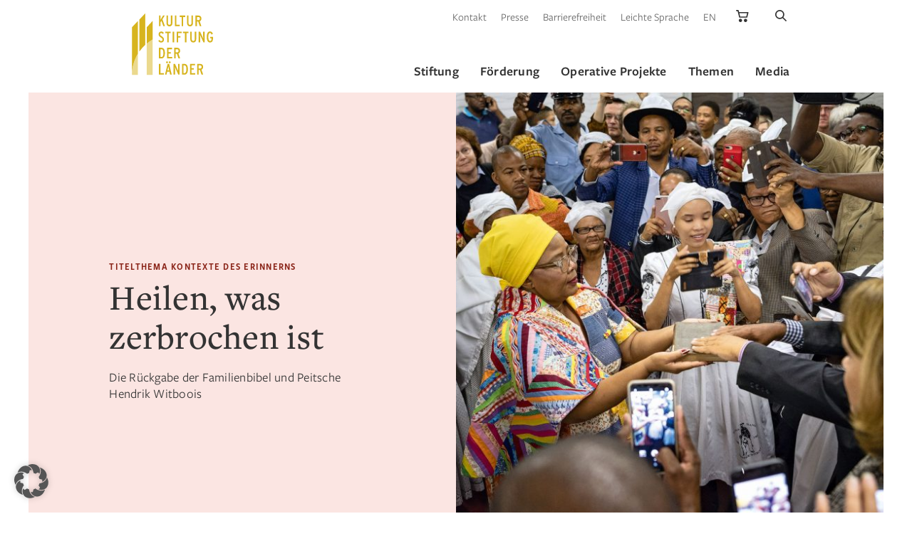

--- FILE ---
content_type: text/html; charset=UTF-8
request_url: https://www.kulturstiftung.de/heilen-was-zerbrochen-ist/
body_size: 31785
content:
<!doctype html>
<html class="no-js" lang="de">
    <head>

        <meta charset="UTF-8">
        <meta name="viewport" content="width=device-width, initial-scale=1.0" >
        
        <meta name="google-site-verification" content="3JAz-XaultWgcwbZmXjtAFeO10wNsGVXYnWibyqsNsk" />

        <meta name='robots' content='index, follow, max-image-preview:large, max-snippet:-1, max-video-preview:-1' />
	<style>img:is([sizes="auto" i], [sizes^="auto," i]) { contain-intrinsic-size: 3000px 1500px }</style>
	<meta name="dlm-version" content="5.1.6">
	<title>Heilen, was zerbrochen ist - Kulturstiftung</title>
	<link rel="canonical" href="https://www.kulturstiftung.de/heilen-was-zerbrochen-ist/" />
	<meta property="og:locale" content="de_DE" />
	<meta property="og:type" content="article" />
	<meta property="og:title" content="Heilen, was zerbrochen ist - Kulturstiftung" />
	<meta property="og:description" content="Die Rückgabe der Familienbibel und Peitsche Hendrik Witboois" />
	<meta property="og:url" content="https://www.kulturstiftung.de/heilen-was-zerbrochen-ist/" />
	<meta property="og:site_name" content="Kulturstiftung der Länder" />
	<meta property="article:publisher" content="https://www.facebook.com/kulturstiftungderlaender/" />
	<meta property="article:published_time" content="2019-06-17T08:29:19+00:00" />
	<meta property="article:modified_time" content="2019-06-17T09:28:14+00:00" />
	<meta property="og:image" content="https://www.kulturstiftung.de/wp-content/uploads/2019/06/KSL_APT_19_1_019.jpg" />
	<meta property="og:image:width" content="1800" />
	<meta property="og:image:height" content="1200" />
	<meta property="og:image:type" content="image/jpeg" />
	<meta name="author" content="Jennifer Scheibel" />
	<meta name="twitter:card" content="summary_large_image" />
	<meta name="twitter:creator" content="@LaenderKultur" />
	<meta name="twitter:site" content="@LaenderKultur" />
	<script type="application/ld+json" class="yoast-schema-graph">{"@context":"https://schema.org","@graph":[{"@type":"Article","@id":"https://www.kulturstiftung.de/heilen-was-zerbrochen-ist/#article","isPartOf":{"@id":"https://www.kulturstiftung.de/heilen-was-zerbrochen-ist/"},"author":{"name":"Jennifer Scheibel","@id":"https://www.kulturstiftung.de/#/schema/person/0c12b5315f9e4026d4e3daba69c72a84"},"headline":"Heilen, was zerbrochen ist","datePublished":"2019-06-17T08:29:19+00:00","dateModified":"2019-06-17T09:28:14+00:00","mainEntityOfPage":{"@id":"https://www.kulturstiftung.de/heilen-was-zerbrochen-ist/"},"wordCount":933,"publisher":{"@id":"https://www.kulturstiftung.de/#organization"},"image":{"@id":"https://www.kulturstiftung.de/heilen-was-zerbrochen-ist/#primaryimage"},"thumbnailUrl":"https://www.kulturstiftung.de/wp-content/uploads/2019/06/KSL_APT_19_1_019.jpg","articleSection":["Ausgabe 1/2019"],"inLanguage":"de"},{"@type":"WebPage","@id":"https://www.kulturstiftung.de/heilen-was-zerbrochen-ist/","url":"https://www.kulturstiftung.de/heilen-was-zerbrochen-ist/","name":"Heilen, was zerbrochen ist - Kulturstiftung","isPartOf":{"@id":"https://www.kulturstiftung.de/#website"},"primaryImageOfPage":{"@id":"https://www.kulturstiftung.de/heilen-was-zerbrochen-ist/#primaryimage"},"image":{"@id":"https://www.kulturstiftung.de/heilen-was-zerbrochen-ist/#primaryimage"},"thumbnailUrl":"https://www.kulturstiftung.de/wp-content/uploads/2019/06/KSL_APT_19_1_019.jpg","datePublished":"2019-06-17T08:29:19+00:00","dateModified":"2019-06-17T09:28:14+00:00","breadcrumb":{"@id":"https://www.kulturstiftung.de/heilen-was-zerbrochen-ist/#breadcrumb"},"inLanguage":"de","potentialAction":[{"@type":"ReadAction","target":["https://www.kulturstiftung.de/heilen-was-zerbrochen-ist/"]}]},{"@type":"ImageObject","inLanguage":"de","@id":"https://www.kulturstiftung.de/heilen-was-zerbrochen-ist/#primaryimage","url":"https://www.kulturstiftung.de/wp-content/uploads/2019/06/KSL_APT_19_1_019.jpg","contentUrl":"https://www.kulturstiftung.de/wp-content/uploads/2019/06/KSL_APT_19_1_019.jpg","width":1800,"height":1200,"caption":"Ankunft der deutschen Delegation am Flughafen in Namibia"},{"@type":"BreadcrumbList","@id":"https://www.kulturstiftung.de/heilen-was-zerbrochen-ist/#breadcrumb","itemListElement":[{"@type":"ListItem","position":1,"name":"Startseite","item":"https://www.kulturstiftung.de/"},{"@type":"ListItem","position":2,"name":"Heilen, was zerbrochen ist"}]},{"@type":"WebSite","@id":"https://www.kulturstiftung.de/#website","url":"https://www.kulturstiftung.de/","name":"Kulturstiftung der Länder","description":"Im Mittelpunkt der Arbeit der Kulturstiftung der Länder stehen Förderung, Erhalt und Vermittlung des kulturellen Erbes in Deutschland","publisher":{"@id":"https://www.kulturstiftung.de/#organization"},"potentialAction":[{"@type":"SearchAction","target":{"@type":"EntryPoint","urlTemplate":"https://www.kulturstiftung.de/?s={search_term_string}"},"query-input":{"@type":"PropertyValueSpecification","valueRequired":true,"valueName":"search_term_string"}}],"inLanguage":"de"},{"@type":"Organization","@id":"https://www.kulturstiftung.de/#organization","name":"Kulturstiftung der Länder","url":"https://www.kulturstiftung.de/","logo":{"@type":"ImageObject","inLanguage":"de","@id":"https://www.kulturstiftung.de/#/schema/logo/image/","url":"https://www.kulturstiftung.de/wp-content/uploads/2022/03/apple-touch-icon.png","contentUrl":"https://www.kulturstiftung.de/wp-content/uploads/2022/03/apple-touch-icon.png","width":180,"height":180,"caption":"Kulturstiftung der Länder"},"image":{"@id":"https://www.kulturstiftung.de/#/schema/logo/image/"},"sameAs":["https://www.facebook.com/kulturstiftungderlaender/","https://x.com/LaenderKultur","https://www.instagram.com/kulturstiftungderlaender/","https://www.youtube.com/channel/UCqFPBqOQ9GXMVWJAKz34WZQ"]},{"@type":"Person","@id":"https://www.kulturstiftung.de/#/schema/person/0c12b5315f9e4026d4e3daba69c72a84","name":"Jennifer Scheibel","image":{"@type":"ImageObject","inLanguage":"de","@id":"https://www.kulturstiftung.de/#/schema/person/image/","url":"https://secure.gravatar.com/avatar/2202a7a67f8cd881742eb20606e4155c?s=96&d=mm&r=g","contentUrl":"https://secure.gravatar.com/avatar/2202a7a67f8cd881742eb20606e4155c?s=96&d=mm&r=g","caption":"Jennifer Scheibel"}}]}</script>


        <link rel="apple-touch-icon" sizes="180x180" href="https://www.kulturstiftung.de/wp-content/themes/kulturstiftung/assets/img/favicons/apple-touch-icon.png">
        <link rel="icon" type="image/png" sizes="32x32" href="https://www.kulturstiftung.de/wp-content/themes/kulturstiftung/assets/img/favicons/favicon-32x32.png">
        <link rel="icon" type="image/png" sizes="16x16" href="https://www.kulturstiftung.de/wp-content/themes/kulturstiftung/assets/img/favicons/favicon-16x16.png">
        <link rel="manifest" href="https://www.kulturstiftung.de/wp-content/themes/kulturstiftung/assets/img/favicons/site.webmanifest">
        <link rel="mask-icon" href="https://www.kulturstiftung.de/wp-content/themes/kulturstiftung/assets/img/favicons/safari-pinned-tab.svg" color="#d9b535">
        <meta name="msapplication-TileColor" content="#d9b535">
        <meta name="theme-color" content="#ffffff">
<link rel='stylesheet' id='woocommerce-add-to-cart-form-style-css' href='https://www.kulturstiftung.de/wp-content/plugins/woocommerce/assets/client/blocks/woocommerce/add-to-cart-form-style.css' media='all' />
<style id='woocommerce-product-button-style-inline-css'>
.wp-block-button.wc-block-components-product-button{align-items:center;display:flex;flex-direction:column;gap:12px;justify-content:center;white-space:normal;word-break:break-word}.wp-block-button.wc-block-components-product-button.is-style-outline .wp-block-button__link{border:2px solid}.wp-block-button.wc-block-components-product-button.is-style-outline .wp-block-button__link:not(.has-text-color){color:currentColor}.wp-block-button.wc-block-components-product-button.is-style-outline .wp-block-button__link:not(.has-background){background-color:transparent;background-image:none}.wp-block-button.wc-block-components-product-button.has-custom-width .wp-block-button__link{box-sizing:border-box}.wp-block-button.wc-block-components-product-button.wp-block-button__width-25 .wp-block-button__link{width:25%}.wp-block-button.wc-block-components-product-button.wp-block-button__width-50 .wp-block-button__link{width:50%}.wp-block-button.wc-block-components-product-button.wp-block-button__width-75 .wp-block-button__link{width:75%}.wp-block-button.wc-block-components-product-button.wp-block-button__width-100 .wp-block-button__link{width:100%}.wp-block-button.wc-block-components-product-button .wp-block-button__link{display:inline-flex;font-size:1em;justify-content:center;text-align:center;white-space:normal;width:auto;word-break:break-word}.wp-block-button.wc-block-components-product-button a[hidden]{display:none}@keyframes slideOut{0%{transform:translateY(0)}to{transform:translateY(-100%)}}@keyframes slideIn{0%{opacity:0;transform:translateY(90%)}to{opacity:1;transform:translate(0)}}.wp-block-button.wc-block-components-product-button.align-left{align-items:flex-start}.wp-block-button.wc-block-components-product-button.align-right{align-items:flex-end}.wp-block-button.wc-block-components-product-button .wc-block-components-product-button__button{align-items:center;border-style:none;display:inline-flex;justify-content:center;line-height:inherit;overflow:hidden;white-space:normal;word-break:break-word}.wp-block-button.wc-block-components-product-button .wc-block-components-product-button__button span.wc-block-slide-out{animation:slideOut .1s linear 1 normal forwards}.wp-block-button.wc-block-components-product-button .wc-block-components-product-button__button span.wc-block-slide-in{animation:slideIn .1s linear 1 normal}.wp-block-button.wc-block-components-product-button .wc-block-components-product-button__button--placeholder{background-color:currentColor!important;border:0!important;border-radius:.25rem;box-shadow:none;color:currentColor!important;display:block;line-height:1;max-width:100%!important;min-height:3em;min-width:8em;opacity:.15;outline:0!important;overflow:hidden!important;pointer-events:none;position:relative!important;width:100%;z-index:1}.wp-block-button.wc-block-components-product-button .wc-block-components-product-button__button--placeholder>*{visibility:hidden}.wp-block-button.wc-block-components-product-button .wc-block-components-product-button__button--placeholder:after{animation:loading__animation 1.5s ease-in-out infinite;background-image:linear-gradient(90deg,currentColor,hsla(0,0%,96%,.302),currentColor);background-repeat:no-repeat;content:" ";display:block;height:100%;left:0;position:absolute;right:0;top:0;transform:translateX(-100%)}@keyframes loading__animation{to{transform:translateX(100%)}}@media screen and (prefers-reduced-motion:reduce){.wp-block-button.wc-block-components-product-button .wc-block-components-product-button__button--placeholder{animation:none}}.wc-block-all-products .wp-block-button.wc-block-components-product-button{margin-bottom:12px}.theme-twentytwentyone .editor-styles-wrapper .wc-block-components-product-button .wp-block-button__link{background-color:var(--button--color-background);border-color:var(--button--color-background);color:var(--button--color-text)}

</style>
<style id='woocommerce-product-collection-style-inline-css'>
.wp-block-woocommerce-product-collection .wc-block-components-product-stock-indicator{text-align:center}.wc-block-components-notice-banner .wc-block-components-button.wc-block-components-notice-banner__dismiss[hidden]{display:none}

</style>
<style id='woocommerce-product-filters-style-inline-css'>
:where(.wc-block-product-filters){--top-padding:var(--wp-admin--admin-bar--height);display:inline-flex}@media(max-width:782px){:where(.wc-block-product-filters){--top-padding:var(--adminbar-mobile-padding,0)}}:where(.wc-block-product-filters) .wc-block-product-filters__close-overlay,:where(.wc-block-product-filters) .wc-block-product-filters__open-overlay{align-items:center;background:transparent;border:transparent;color:inherit;display:flex;font-size:.875em;padding:0}:where(.wc-block-product-filters) .wc-block-product-filters__close-overlay svg,:where(.wc-block-product-filters) .wc-block-product-filters__open-overlay svg{fill:currentColor}:where(.wc-block-product-filters) .wc-block-product-filters__close-overlay span,:where(.wc-block-product-filters) .wc-block-product-filters__open-overlay span{padding:0 5px}:where(.wc-block-product-filters) .wc-block-product-filters__open-overlay svg{height:var(--wc-product-filters-overlay-icon-size,1.5em);width:var(--wc-product-filters-overlay-icon-size,1.5em)}:where(.wc-block-product-filters) .wc-block-product-filters__overlay{background-color:transparent;inset:0;pointer-events:none;position:fixed;top:var(--top-padding);transition:background-color .5s;z-index:9999}:where(.wc-block-product-filters) .wc-block-product-filters__overlay-wrapper{height:100%;position:relative;width:100%}:where(.wc-block-product-filters) .wc-block-product-filters__overlay-dialog{background-color:var(--wc-product-filters-overlay-background-color,var(--wc-product-filters-background-color,var(--wp--preset--color--base,#fff)));color:var(--wc-product-filters-overlay-text-color,var(--wc-product-filters-text-color,var(--wp--preset--color--base,#111)));display:flex!important;flex-direction:column;gap:var(--wp--preset--spacing--40);inset:0;max-height:100%;position:absolute;transform:translateY(100vh);transition:none}:where(.wc-block-product-filters) .wc-block-product-filters__overlay-header{display:flex;flex-flow:row-reverse;padding:var(--wp--preset--spacing--30) var(--wp--preset--spacing--40) 0}:where(.wc-block-product-filters) .wc-block-product-filters__overlay-content{display:flex;flex-direction:column;flex-grow:1;gap:var(--wc-product-filter-block-spacing,var(--wp--style--block-gap,1.2rem));overflow-y:scroll;padding:0 var(--wp--preset--spacing--40)}:where(.wc-block-product-filters) .wc-block-product-filters__overlay-content>:first-child{margin-top:0}:where(.wc-block-product-filters) .wc-block-product-filters__overlay-footer{box-shadow:0 -4px 8px 0 rgba(0,0,0,.102);padding:var(--wp--preset--spacing--30) var(--wp--preset--spacing--40)}:where(.wc-block-product-filters) .wc-block-product-filters__apply{width:100%}:where(.wc-block-product-filters).is-overlay-opened .wc-block-product-filters__overlay{background-color:rgba(95,95,95,.35);pointer-events:auto;z-index:9999}:where(.wc-block-product-filters).is-overlay-opened .wc-block-product-filters__overlay-dialog{color:var(--wc-product-filters-overlay-color,inherit);transform:translateY(0);transition:transform .5s}@media(min-width:601px){:where(.wc-block-product-filters),:where(.wc-block-product-filters).is-overlay-opened{display:flex}:where(.wc-block-product-filters) .wc-block-product-filters__open-overlay,:where(.wc-block-product-filters) .wc-block-product-filters__overlay-footer,:where(.wc-block-product-filters) .wc-block-product-filters__overlay-header,:where(.wc-block-product-filters).is-overlay-opened .wc-block-product-filters__open-overlay,:where(.wc-block-product-filters).is-overlay-opened .wc-block-product-filters__overlay-footer,:where(.wc-block-product-filters).is-overlay-opened .wc-block-product-filters__overlay-header{display:none}:where(.wc-block-product-filters) .wc-block-product-filters__overlay,:where(.wc-block-product-filters).is-overlay-opened .wc-block-product-filters__overlay{background:inherit;color:inherit;inset:0;pointer-events:auto;position:relative;transition:none}:where(.wc-block-product-filters) .wc-block-product-filters__overlay-wrapper,:where(.wc-block-product-filters).is-overlay-opened .wc-block-product-filters__overlay-wrapper{background:inherit;color:inherit;height:auto;width:auto}:where(.wc-block-product-filters) .wc-block-product-filters__overlay-dialog,:where(.wc-block-product-filters).is-overlay-opened .wc-block-product-filters__overlay-dialog{background:inherit;color:inherit;position:relative;transform:none}:where(.wc-block-product-filters) .wc-block-product-filters__overlay-content,:where(.wc-block-product-filters).is-overlay-opened .wc-block-product-filters__overlay-content{background:inherit;color:inherit;flex-grow:1;overflow:visible;padding:0}}@media(max-width:600px){:where(.wc-block-product-filters) .wc-block-product-filters__overlay-content .wp-block-group{display:block}:where(.wc-block-product-filters) .wc-block-product-filters__overlay-content .wp-block-group>div{margin:20px 0}}.wc-block-product-filter--hidden{display:none}

</style>
<link rel='stylesheet' id='woocommerce-product-filter-price-slider-style-css' href='https://www.kulturstiftung.de/wp-content/plugins/woocommerce/assets/client/blocks/woocommerce/product-filter-price-slider-style.css' media='all' />
<style id='woocommerce-product-filter-removable-chips-style-inline-css'>
.wc-block-product-filter-removable-chips.is-vertical .wc-block-product-filter-removable-chips__items{flex-direction:column}.wc-block-product-filter-removable-chips.is-content-justification-center .wc-block-product-filter-removable-chips__items{justify-content:center}.wc-block-product-filter-removable-chips.is-content-justification-right .wc-block-product-filter-removable-chips__items{justify-content:flex-end}.wc-block-product-filter-removable-chips.is-content-justification-space-between .wc-block-product-filter-removable-chips__items{justify-content:space-between}.wc-block-product-filter-removable-chips.is-horizontal .wc-block-product-filter-removable-chips__items{width:100%}.wc-block-product-filter-removable-chips__items{color:var(--wc-product-filter-removable-chips-text,currentColor);display:inline-flex;flex-wrap:wrap;gap:4px;list-style:none;margin:0;padding:0}.wc-block-product-filter-removable-chips__items .wc-block-product-filter-removable-chips__item{align-items:center;appearance:none;background:var(--wc-product-filter-removable-chips-background,transparent);border:1px solid var(--wc-product-filter-removable-chips-border,color-mix(in srgb,currentColor 20%,transparent));border-radius:2px;display:flex;font-size:.875em;gap:8px;justify-content:space-between;padding:.25em .75em}.wc-block-product-filter-removable-chips__items .wc-block-product-filter-removable-chips__item .wc-block-product-filter-removable-chips__remove{align-items:center;background-color:transparent;border:none;color:var(--wc-product-filter-removable-chips-text,currentColor);cursor:pointer;display:flex;margin:0;padding:0}.wc-block-product-filter-removable-chips__items .wc-block-product-filter-removable-chips__item .wc-block-product-filter-removable-chips__remove .wc-block-product-filter-removable-chips__remove-icon{fill:currentColor}

</style>
<style id='woocommerce-product-filter-checkbox-list-style-inline-css'>
.wc-block-product-filter-checkbox-list__list{list-style:none outside;margin:0;padding:0}.wc-block-product-filter-checkbox-list__label{align-items:center;display:inline-flex;gap:.625em}.wc-block-product-filter-checkbox-list__item .wc-block-product-filter-checkbox-list__label{margin-bottom:0}:where(.wc-block-product-filter-checkbox-list__input-wrapper){display:block;position:relative}.wc-block-product-filter-checkbox-list__input-wrapper:before{background:currentColor;border-radius:2px;content:"";height:1em;left:0;opacity:.1;pointer-events:none;position:absolute;top:0;width:1em}.has-option-element-color .wc-block-product-filter-checkbox-list__input-wrapper:before{display:none}input[type=checkbox].wc-block-product-filter-checkbox-list__input{appearance:none;background:var(--wc-product-filter-checkbox-list-option-element,transparent);border:1px solid var(--wc-product-filter-checkbox-list-option-element-border,transparent);border-radius:2px;color:inherit;cursor:pointer;display:block;font-size:inherit;height:1em;margin:0;width:1em}input[type=checkbox].wc-block-product-filter-checkbox-list__input:focus{outline-color:var(--wc-product-filter-checkbox-list-option-element-border,currentColor);outline-width:1px}svg.wc-block-product-filter-checkbox-list__mark{box-sizing:border-box;color:var(--wc-product-filter-checkbox-list-option-element-selected,currentColor);display:none;height:1em;left:0;padding:.2em;position:absolute;top:0;width:1em}input[type=checkbox].wc-block-product-filter-checkbox-list__input:checked:after,input[type=checkbox].wc-block-product-filter-checkbox-list__input:checked:before{content:none}input[type=checkbox].wc-block-product-filter-checkbox-list__input:checked+.wc-block-product-filter-checkbox-list__mark{display:block;pointer-events:none}:where(.wc-block-product-filter-checkbox-list__text-wrapper){align-items:center;display:inline-flex;font-size:.875em;gap:4px}.wc-block-product-filter-checkbox-list__show-more{appearance:none;background:transparent;border:none;font-family:inherit;padding:0;text-decoration:underline}

</style>
<style id='woocommerce-product-filter-chips-style-inline-css'>
:where(.wc-block-product-filter-chips__items){display:flex;flex-wrap:wrap;gap:4px}.wc-block-product-filter-chips__item{appearance:none;background:transparent;border:1px solid color-mix(in srgb,currentColor 20%,transparent);border-radius:2px;color:var(--wc-product-filter-chips-text,currentColor);cursor:pointer;font-family:inherit;font-size:.875em;padding:4px 8px}.has-chip-text-color .wc-block-product-filter-chips__item{color:var(--wc-product-filter-chips-text)}.has-chip-background-color .wc-block-product-filter-chips__item{background:var(--wc-product-filter-chips-background)}.has-chip-border-color .wc-block-product-filter-chips__item{border-color:var(--wc-product-filter-chips-border)}.wc-block-product-filter-chips__item[aria-checked=true]{background:currentColor}.has-selected-chip-text-color .wc-block-product-filter-chips__item[aria-checked=true]{color:var(--wc-product-filter-chips-selected-text)}.has-selected-chip-background-color .wc-block-product-filter-chips__item[aria-checked=true]{background:var(--wc-product-filter-chips-selected-background)}.has-selected-chip-border-color .wc-block-product-filter-chips__item[aria-checked=true]{border-color:var(--wc-product-filter-chips-selected-border)}:where(.wc-block-product-filter-chips__label){align-items:center;display:inline-flex;gap:4px}.wc-block-product-filter-chips:not(.has-selected-chip-text-color) .wc-block-product-filter-chips__item[aria-checked=true]>.wc-block-product-filter-chips__label{filter:invert(100%)}.wc-block-product-filter-chips__show-more{appearance:none;background:transparent;border:none;font-family:inherit;padding:0;text-decoration:underline}

</style>
<link rel='stylesheet' id='woocommerce-product-gallery-style-css' href='https://www.kulturstiftung.de/wp-content/plugins/woocommerce/assets/client/blocks/woocommerce/product-gallery-style.css' media='all' />
<style id='woocommerce-product-template-style-inline-css'>
.wc-block-product-template{list-style:none;margin-bottom:0;margin-top:0;max-width:100%;padding:0}.wc-block-product-template.wc-block-product-template{background:none}.wc-block-product-template.is-flex-container{display:flex;flex-direction:row;flex-wrap:wrap;gap:1.25em}.wc-block-product-template.is-flex-container>li{list-style:none;margin:0;width:100%}@media(min-width:600px){.wc-block-product-template.is-flex-container.is-flex-container.columns-2>li{width:calc(50% - .625em)}.wc-block-product-template.is-flex-container.is-flex-container.columns-3>li{width:calc(33.33333% - .83333em)}.wc-block-product-template.is-flex-container.is-flex-container.columns-4>li{width:calc(25% - .9375em)}.wc-block-product-template.is-flex-container.is-flex-container.columns-5>li{width:calc(20% - 1em)}.wc-block-product-template.is-flex-container.is-flex-container.columns-6>li{width:calc(16.66667% - 1.04167em)}}.wc-block-product-template__responsive{grid-gap:1.25em;display:grid}.wc-block-product-template__responsive.columns-2{grid-template-columns:repeat(auto-fill,minmax(max(150px,calc(50% - .625em)),1fr))}.wc-block-product-template__responsive.columns-3{grid-template-columns:repeat(auto-fill,minmax(max(150px,calc(33.33333% - .83333em)),1fr))}.wc-block-product-template__responsive.columns-4{grid-template-columns:repeat(auto-fill,minmax(max(150px,calc(25% - .9375em)),1fr))}.wc-block-product-template__responsive.columns-5{grid-template-columns:repeat(auto-fill,minmax(max(150px,calc(20% - 1em)),1fr))}.wc-block-product-template__responsive.columns-6{grid-template-columns:repeat(auto-fill,minmax(max(150px,calc(16.66667% - 1.04167em)),1fr))}.wc-block-product-template__responsive>li{margin-block-start:0}:where(.wc-block-product-template .wc-block-product)>:not(:last-child){margin-bottom:.75rem;margin-top:0}.is-product-collection-layout-list .wc-block-product:not(:last-child){margin-bottom:1.2rem}

</style>
<style id='classic-theme-styles-inline-css'>
/*! This file is auto-generated */
.wp-block-button__link{color:#fff;background-color:#32373c;border-radius:9999px;box-shadow:none;text-decoration:none;padding:calc(.667em + 2px) calc(1.333em + 2px);font-size:1.125em}.wp-block-file__button{background:#32373c;color:#fff;text-decoration:none}
</style>
<style id='global-styles-inline-css'>
:root{--wp--preset--aspect-ratio--square: 1;--wp--preset--aspect-ratio--4-3: 4/3;--wp--preset--aspect-ratio--3-4: 3/4;--wp--preset--aspect-ratio--3-2: 3/2;--wp--preset--aspect-ratio--2-3: 2/3;--wp--preset--aspect-ratio--16-9: 16/9;--wp--preset--aspect-ratio--9-16: 9/16;--wp--preset--color--black: #000000;--wp--preset--color--cyan-bluish-gray: #abb8c3;--wp--preset--color--white: #ffffff;--wp--preset--color--pale-pink: #f78da7;--wp--preset--color--vivid-red: #cf2e2e;--wp--preset--color--luminous-vivid-orange: #ff6900;--wp--preset--color--luminous-vivid-amber: #fcb900;--wp--preset--color--light-green-cyan: #7bdcb5;--wp--preset--color--vivid-green-cyan: #00d084;--wp--preset--color--pale-cyan-blue: #8ed1fc;--wp--preset--color--vivid-cyan-blue: #0693e3;--wp--preset--color--vivid-purple: #9b51e0;--wp--preset--gradient--vivid-cyan-blue-to-vivid-purple: linear-gradient(135deg,rgba(6,147,227,1) 0%,rgb(155,81,224) 100%);--wp--preset--gradient--light-green-cyan-to-vivid-green-cyan: linear-gradient(135deg,rgb(122,220,180) 0%,rgb(0,208,130) 100%);--wp--preset--gradient--luminous-vivid-amber-to-luminous-vivid-orange: linear-gradient(135deg,rgba(252,185,0,1) 0%,rgba(255,105,0,1) 100%);--wp--preset--gradient--luminous-vivid-orange-to-vivid-red: linear-gradient(135deg,rgba(255,105,0,1) 0%,rgb(207,46,46) 100%);--wp--preset--gradient--very-light-gray-to-cyan-bluish-gray: linear-gradient(135deg,rgb(238,238,238) 0%,rgb(169,184,195) 100%);--wp--preset--gradient--cool-to-warm-spectrum: linear-gradient(135deg,rgb(74,234,220) 0%,rgb(151,120,209) 20%,rgb(207,42,186) 40%,rgb(238,44,130) 60%,rgb(251,105,98) 80%,rgb(254,248,76) 100%);--wp--preset--gradient--blush-light-purple: linear-gradient(135deg,rgb(255,206,236) 0%,rgb(152,150,240) 100%);--wp--preset--gradient--blush-bordeaux: linear-gradient(135deg,rgb(254,205,165) 0%,rgb(254,45,45) 50%,rgb(107,0,62) 100%);--wp--preset--gradient--luminous-dusk: linear-gradient(135deg,rgb(255,203,112) 0%,rgb(199,81,192) 50%,rgb(65,88,208) 100%);--wp--preset--gradient--pale-ocean: linear-gradient(135deg,rgb(255,245,203) 0%,rgb(182,227,212) 50%,rgb(51,167,181) 100%);--wp--preset--gradient--electric-grass: linear-gradient(135deg,rgb(202,248,128) 0%,rgb(113,206,126) 100%);--wp--preset--gradient--midnight: linear-gradient(135deg,rgb(2,3,129) 0%,rgb(40,116,252) 100%);--wp--preset--font-size--small: 13px;--wp--preset--font-size--medium: 20px;--wp--preset--font-size--large: 36px;--wp--preset--font-size--x-large: 42px;--wp--preset--spacing--20: 0.44rem;--wp--preset--spacing--30: 0.67rem;--wp--preset--spacing--40: 1rem;--wp--preset--spacing--50: 1.5rem;--wp--preset--spacing--60: 2.25rem;--wp--preset--spacing--70: 3.38rem;--wp--preset--spacing--80: 5.06rem;--wp--preset--shadow--natural: 6px 6px 9px rgba(0, 0, 0, 0.2);--wp--preset--shadow--deep: 12px 12px 50px rgba(0, 0, 0, 0.4);--wp--preset--shadow--sharp: 6px 6px 0px rgba(0, 0, 0, 0.2);--wp--preset--shadow--outlined: 6px 6px 0px -3px rgba(255, 255, 255, 1), 6px 6px rgba(0, 0, 0, 1);--wp--preset--shadow--crisp: 6px 6px 0px rgba(0, 0, 0, 1);}:where(.is-layout-flex){gap: 0.5em;}:where(.is-layout-grid){gap: 0.5em;}body .is-layout-flex{display: flex;}.is-layout-flex{flex-wrap: wrap;align-items: center;}.is-layout-flex > :is(*, div){margin: 0;}body .is-layout-grid{display: grid;}.is-layout-grid > :is(*, div){margin: 0;}:where(.wp-block-columns.is-layout-flex){gap: 2em;}:where(.wp-block-columns.is-layout-grid){gap: 2em;}:where(.wp-block-post-template.is-layout-flex){gap: 1.25em;}:where(.wp-block-post-template.is-layout-grid){gap: 1.25em;}.has-black-color{color: var(--wp--preset--color--black) !important;}.has-cyan-bluish-gray-color{color: var(--wp--preset--color--cyan-bluish-gray) !important;}.has-white-color{color: var(--wp--preset--color--white) !important;}.has-pale-pink-color{color: var(--wp--preset--color--pale-pink) !important;}.has-vivid-red-color{color: var(--wp--preset--color--vivid-red) !important;}.has-luminous-vivid-orange-color{color: var(--wp--preset--color--luminous-vivid-orange) !important;}.has-luminous-vivid-amber-color{color: var(--wp--preset--color--luminous-vivid-amber) !important;}.has-light-green-cyan-color{color: var(--wp--preset--color--light-green-cyan) !important;}.has-vivid-green-cyan-color{color: var(--wp--preset--color--vivid-green-cyan) !important;}.has-pale-cyan-blue-color{color: var(--wp--preset--color--pale-cyan-blue) !important;}.has-vivid-cyan-blue-color{color: var(--wp--preset--color--vivid-cyan-blue) !important;}.has-vivid-purple-color{color: var(--wp--preset--color--vivid-purple) !important;}.has-black-background-color{background-color: var(--wp--preset--color--black) !important;}.has-cyan-bluish-gray-background-color{background-color: var(--wp--preset--color--cyan-bluish-gray) !important;}.has-white-background-color{background-color: var(--wp--preset--color--white) !important;}.has-pale-pink-background-color{background-color: var(--wp--preset--color--pale-pink) !important;}.has-vivid-red-background-color{background-color: var(--wp--preset--color--vivid-red) !important;}.has-luminous-vivid-orange-background-color{background-color: var(--wp--preset--color--luminous-vivid-orange) !important;}.has-luminous-vivid-amber-background-color{background-color: var(--wp--preset--color--luminous-vivid-amber) !important;}.has-light-green-cyan-background-color{background-color: var(--wp--preset--color--light-green-cyan) !important;}.has-vivid-green-cyan-background-color{background-color: var(--wp--preset--color--vivid-green-cyan) !important;}.has-pale-cyan-blue-background-color{background-color: var(--wp--preset--color--pale-cyan-blue) !important;}.has-vivid-cyan-blue-background-color{background-color: var(--wp--preset--color--vivid-cyan-blue) !important;}.has-vivid-purple-background-color{background-color: var(--wp--preset--color--vivid-purple) !important;}.has-black-border-color{border-color: var(--wp--preset--color--black) !important;}.has-cyan-bluish-gray-border-color{border-color: var(--wp--preset--color--cyan-bluish-gray) !important;}.has-white-border-color{border-color: var(--wp--preset--color--white) !important;}.has-pale-pink-border-color{border-color: var(--wp--preset--color--pale-pink) !important;}.has-vivid-red-border-color{border-color: var(--wp--preset--color--vivid-red) !important;}.has-luminous-vivid-orange-border-color{border-color: var(--wp--preset--color--luminous-vivid-orange) !important;}.has-luminous-vivid-amber-border-color{border-color: var(--wp--preset--color--luminous-vivid-amber) !important;}.has-light-green-cyan-border-color{border-color: var(--wp--preset--color--light-green-cyan) !important;}.has-vivid-green-cyan-border-color{border-color: var(--wp--preset--color--vivid-green-cyan) !important;}.has-pale-cyan-blue-border-color{border-color: var(--wp--preset--color--pale-cyan-blue) !important;}.has-vivid-cyan-blue-border-color{border-color: var(--wp--preset--color--vivid-cyan-blue) !important;}.has-vivid-purple-border-color{border-color: var(--wp--preset--color--vivid-purple) !important;}.has-vivid-cyan-blue-to-vivid-purple-gradient-background{background: var(--wp--preset--gradient--vivid-cyan-blue-to-vivid-purple) !important;}.has-light-green-cyan-to-vivid-green-cyan-gradient-background{background: var(--wp--preset--gradient--light-green-cyan-to-vivid-green-cyan) !important;}.has-luminous-vivid-amber-to-luminous-vivid-orange-gradient-background{background: var(--wp--preset--gradient--luminous-vivid-amber-to-luminous-vivid-orange) !important;}.has-luminous-vivid-orange-to-vivid-red-gradient-background{background: var(--wp--preset--gradient--luminous-vivid-orange-to-vivid-red) !important;}.has-very-light-gray-to-cyan-bluish-gray-gradient-background{background: var(--wp--preset--gradient--very-light-gray-to-cyan-bluish-gray) !important;}.has-cool-to-warm-spectrum-gradient-background{background: var(--wp--preset--gradient--cool-to-warm-spectrum) !important;}.has-blush-light-purple-gradient-background{background: var(--wp--preset--gradient--blush-light-purple) !important;}.has-blush-bordeaux-gradient-background{background: var(--wp--preset--gradient--blush-bordeaux) !important;}.has-luminous-dusk-gradient-background{background: var(--wp--preset--gradient--luminous-dusk) !important;}.has-pale-ocean-gradient-background{background: var(--wp--preset--gradient--pale-ocean) !important;}.has-electric-grass-gradient-background{background: var(--wp--preset--gradient--electric-grass) !important;}.has-midnight-gradient-background{background: var(--wp--preset--gradient--midnight) !important;}.has-small-font-size{font-size: var(--wp--preset--font-size--small) !important;}.has-medium-font-size{font-size: var(--wp--preset--font-size--medium) !important;}.has-large-font-size{font-size: var(--wp--preset--font-size--large) !important;}.has-x-large-font-size{font-size: var(--wp--preset--font-size--x-large) !important;}
:where(.wp-block-post-template.is-layout-flex){gap: 1.25em;}:where(.wp-block-post-template.is-layout-grid){gap: 1.25em;}
:where(.wp-block-columns.is-layout-flex){gap: 2em;}:where(.wp-block-columns.is-layout-grid){gap: 2em;}
:root :where(.wp-block-pullquote){font-size: 1.5em;line-height: 1.6;}
</style>
<style id='woocommerce-inline-inline-css'>
.woocommerce form .form-row .required { visibility: visible; }
</style>
<link rel='stylesheet' id='brands-styles-css' href='https://www.kulturstiftung.de/wp-content/plugins/woocommerce/assets/css/brands.css' media='all' />
<link rel='stylesheet' id='style-css' href='https://www.kulturstiftung.de/wp-content/themes/kulturstiftung/style.css?v=1.3' media='screen' />
<link rel='stylesheet' id='tippy-css-css' href='https://www.kulturstiftung.de/wp-content/themes/kulturstiftung/assets/css/tippy.css' media='all' />
<link rel='stylesheet' id='fancybox-css-css' href='https://www.kulturstiftung.de/wp-content/themes/kulturstiftung/assets/css/fancybox.css' media='all' />
<link rel='stylesheet' id='slick-slider-css-css' href='https://www.kulturstiftung.de/wp-content/themes/kulturstiftung/assets/css/slick.css' media='all' />
<link rel='stylesheet' id='jquery-ui-css-css' href='https://www.kulturstiftung.de/wp-content/themes/kulturstiftung/assets/css/jquery-ui.min.css' media='all' />
<link rel='stylesheet' id='gutenberg-css-print-css' href='https://www.kulturstiftung.de/wp-content/themes/kulturstiftung/assets/css/gutenberg.min.css' media='print' />
<link rel='stylesheet' id='custom-print-css' href='https://www.kulturstiftung.de/wp-content/themes/kulturstiftung/print.css' media='print' />
<link rel='stylesheet' id='borlabs-cookie-custom-css' href='https://www.kulturstiftung.de/wp-content/cache/borlabs-cookie/1/borlabs-cookie-1-de.css' media='all' />
<script src="https://www.kulturstiftung.de/wp-includes/js/jquery/jquery.min.js" id="jquery-core-js"></script>
<script data-no-optimize="1" data-no-minify="1" data-cfasync="false" src="https://www.kulturstiftung.de/wp-content/cache/borlabs-cookie/1/borlabs-cookie-config-de.json.js" id="borlabs-cookie-config-js"></script>
<script data-no-optimize="1" data-no-minify="1" data-cfasync="false" src="https://www.kulturstiftung.de/wp-content/plugins/borlabs-cookie/assets/javascript/borlabs-cookie-prioritize.min.js" id="borlabs-cookie-prioritize-js"></script>
<script>var ajaxUrl = "https://www.kulturstiftung.de/wp-admin/admin-ajax.php";var ajaxNonce = "36ff0b3d8c";</script>	<noscript><style>.woocommerce-product-gallery{ opacity: 1 !important; }</style></noscript>
	<script data-borlabs-cookie-script-blocker-ignore>
if ('0' === '1' && ('0' === '1' || '1' === '1')) {
    window['gtag_enable_tcf_support'] = true;
}
window.dataLayer = window.dataLayer || [];
if (typeof gtag !== 'function') {
    function gtag() {
        dataLayer.push(arguments);
    }
}
gtag('set', 'developer_id.dYjRjMm', true);
if ('0' === '1' || '1' === '1') {
    if (window.BorlabsCookieGoogleConsentModeDefaultSet !== true) {
        let getCookieValue = function (name) {
            return document.cookie.match('(^|;)\\s*' + name + '\\s*=\\s*([^;]+)')?.pop() || '';
        };
        let cookieValue = getCookieValue('borlabs-cookie-gcs');
        let consentsFromCookie = {};
        if (cookieValue !== '') {
            consentsFromCookie = JSON.parse(decodeURIComponent(cookieValue));
        }
        let defaultValues = {
            'ad_storage': 'denied',
            'ad_user_data': 'denied',
            'ad_personalization': 'denied',
            'analytics_storage': 'denied',
            'functionality_storage': 'denied',
            'personalization_storage': 'denied',
            'security_storage': 'denied',
            'wait_for_update': 500,
        };
        gtag('consent', 'default', { ...defaultValues, ...consentsFromCookie });
    }
    window.BorlabsCookieGoogleConsentModeDefaultSet = true;
    let borlabsCookieConsentChangeHandler = function () {
        window.dataLayer = window.dataLayer || [];
        if (typeof gtag !== 'function') { function gtag(){dataLayer.push(arguments);} }

        let getCookieValue = function (name) {
            return document.cookie.match('(^|;)\\s*' + name + '\\s*=\\s*([^;]+)')?.pop() || '';
        };
        let cookieValue = getCookieValue('borlabs-cookie-gcs');
        let consentsFromCookie = {};
        if (cookieValue !== '') {
            consentsFromCookie = JSON.parse(decodeURIComponent(cookieValue));
        }

        consentsFromCookie.analytics_storage = BorlabsCookie.Consents.hasConsent('google-analytics') ? 'granted' : 'denied';

        BorlabsCookie.CookieLibrary.setCookie(
            'borlabs-cookie-gcs',
            JSON.stringify(consentsFromCookie),
            BorlabsCookie.Settings.automaticCookieDomainAndPath.value ? '' : BorlabsCookie.Settings.cookieDomain.value,
            BorlabsCookie.Settings.cookiePath.value,
            BorlabsCookie.Cookie.getPluginCookie().expires,
            BorlabsCookie.Settings.cookieSecure.value,
            BorlabsCookie.Settings.cookieSameSite.value
        );
    }
    document.addEventListener('borlabs-cookie-consent-saved', borlabsCookieConsentChangeHandler);
    document.addEventListener('borlabs-cookie-handle-unblock', borlabsCookieConsentChangeHandler);
}
if ('0' === '1') {
    gtag("js", new Date());
    gtag("config", "UA-8472202-1", {"anonymize_ip": true});

    (function (w, d, s, i) {
        var f = d.getElementsByTagName(s)[0],
            j = d.createElement(s);
        j.async = true;
        j.src =
            "https://www.googletagmanager.com/gtag/js?id=" + i;
        f.parentNode.insertBefore(j, f);
    })(window, document, "script", "UA-8472202-1");
}
</script><script data-no-optimize="1" data-no-minify="1" data-cfasync="false" data-borlabs-cookie-script-blocker-ignore>
    (function () {
        if ('0' === '1' && '1' === '1') {
            window['gtag_enable_tcf_support'] = true;
        }
        window.dataLayer = window.dataLayer || [];
        if (typeof window.gtag !== 'function') {
            window.gtag = function () {
                window.dataLayer.push(arguments);
            };
        }
        gtag('set', 'developer_id.dYjRjMm', true);
        if ('1' === '1') {
            let getCookieValue = function (name) {
                return document.cookie.match('(^|;)\\s*' + name + '\\s*=\\s*([^;]+)')?.pop() || '';
            };
            const gtmRegionsData = '[{"google-tag-manager-cm-region":"","google-tag-manager-cm-default-ad-storage":"denied","google-tag-manager-cm-default-ad-personalization":"denied","google-tag-manager-cm-default-ad-user-data":"denied","google-tag-manager-cm-default-analytics-storage":"denied","google-tag-manager-cm-default-functionality-storage":"denied","google-tag-manager-cm-default-personalization-storage":"denied","google-tag-manager-cm-default-security-storage":"denied"}]';
            let gtmRegions = [];
            if (gtmRegionsData !== '\{\{ google-tag-manager-cm-regional-defaults \}\}') {
                gtmRegions = JSON.parse(gtmRegionsData);
            }
            let defaultRegion = null;
            for (let gtmRegionIndex in gtmRegions) {
                let gtmRegion = gtmRegions[gtmRegionIndex];
                if (gtmRegion['google-tag-manager-cm-region'] === '') {
                    defaultRegion = gtmRegion;
                } else {
                    gtag('consent', 'default', {
                        'ad_storage': gtmRegion['google-tag-manager-cm-default-ad-storage'],
                        'ad_user_data': gtmRegion['google-tag-manager-cm-default-ad-user-data'],
                        'ad_personalization': gtmRegion['google-tag-manager-cm-default-ad-personalization'],
                        'analytics_storage': gtmRegion['google-tag-manager-cm-default-analytics-storage'],
                        'functionality_storage': gtmRegion['google-tag-manager-cm-default-functionality-storage'],
                        'personalization_storage': gtmRegion['google-tag-manager-cm-default-personalization-storage'],
                        'security_storage': gtmRegion['google-tag-manager-cm-default-security-storage'],
                        'region': gtmRegion['google-tag-manager-cm-region'].toUpperCase().split(','),
						'wait_for_update': 500,
                    });
                }
            }
            let cookieValue = getCookieValue('borlabs-cookie-gcs');
            let consentsFromCookie = {};
            if (cookieValue !== '') {
                consentsFromCookie = JSON.parse(decodeURIComponent(cookieValue));
            }
            let defaultValues = {
                'ad_storage': defaultRegion === null ? 'denied' : defaultRegion['google-tag-manager-cm-default-ad-storage'],
                'ad_user_data': defaultRegion === null ? 'denied' : defaultRegion['google-tag-manager-cm-default-ad-user-data'],
                'ad_personalization': defaultRegion === null ? 'denied' : defaultRegion['google-tag-manager-cm-default-ad-personalization'],
                'analytics_storage': defaultRegion === null ? 'denied' : defaultRegion['google-tag-manager-cm-default-analytics-storage'],
                'functionality_storage': defaultRegion === null ? 'denied' : defaultRegion['google-tag-manager-cm-default-functionality-storage'],
                'personalization_storage': defaultRegion === null ? 'denied' : defaultRegion['google-tag-manager-cm-default-personalization-storage'],
                'security_storage': defaultRegion === null ? 'denied' : defaultRegion['google-tag-manager-cm-default-security-storage'],
                'wait_for_update': 500,
            };
            gtag('consent', 'default', {...defaultValues, ...consentsFromCookie});
            gtag('set', 'ads_data_redaction', true);
        }

        if ('0' === '1') {
            let url = new URL(window.location.href);

            if ((url.searchParams.has('gtm_debug') && url.searchParams.get('gtm_debug') !== '') || document.cookie.indexOf('__TAG_ASSISTANT=') !== -1 || document.documentElement.hasAttribute('data-tag-assistant-present')) {
                /* GTM block start */
                (function(w,d,s,l,i){w[l]=w[l]||[];w[l].push({'gtm.start':
                        new Date().getTime(),event:'gtm.js'});var f=d.getElementsByTagName(s)[0],
                    j=d.createElement(s),dl=l!='dataLayer'?'&l='+l:'';j.async=true;j.src=
                    'https://www.googletagmanager.com/gtm.js?id='+i+dl;f.parentNode.insertBefore(j,f);
                })(window,document,'script','dataLayer','GTM-TD6QC93');
                /* GTM block end */
            } else {
                /* GTM block start */
                (function(w,d,s,l,i){w[l]=w[l]||[];w[l].push({'gtm.start':
                        new Date().getTime(),event:'gtm.js'});var f=d.getElementsByTagName(s)[0],
                    j=d.createElement(s),dl=l!='dataLayer'?'&l='+l:'';j.async=true;j.src=
                    'https://www.kulturstiftung.de/wp-content/uploads/borlabs-cookie/' + i + '.js?ver=not-set-yet';f.parentNode.insertBefore(j,f);
                })(window,document,'script','dataLayer','GTM-TD6QC93');
                /* GTM block end */
            }
        }


        let borlabsCookieConsentChangeHandler = function () {
            window.dataLayer = window.dataLayer || [];
            if (typeof window.gtag !== 'function') {
                window.gtag = function() {
                    window.dataLayer.push(arguments);
                };
            }

            let consents = BorlabsCookie.Cookie.getPluginCookie().consents;

            if ('1' === '1') {
                let gtmConsents = {};
                let customConsents = {};

				let services = BorlabsCookie.Services._services;

				for (let service in services) {
					if (service !== 'borlabs-cookie') {
						customConsents['borlabs_cookie_' + service.replaceAll('-', '_')] = BorlabsCookie.Consents.hasConsent(service) ? 'granted' : 'denied';
					}
				}

                if ('0' === '1') {
                    gtmConsents = {
                        'analytics_storage': BorlabsCookie.Consents.hasConsentForServiceGroup('statistics') === true ? 'granted' : 'denied',
                        'functionality_storage': BorlabsCookie.Consents.hasConsentForServiceGroup('statistics') === true ? 'granted' : 'denied',
                        'personalization_storage': BorlabsCookie.Consents.hasConsentForServiceGroup('statistics') === true ? 'granted' : 'denied',
                        'security_storage': BorlabsCookie.Consents.hasConsentForServiceGroup('statistics') === true ? 'granted' : 'denied',
                    };
                } else {
                    gtmConsents = {
                        'ad_storage': BorlabsCookie.Consents.hasConsentForServiceGroup('statistics') === true ? 'granted' : 'denied',
                        'ad_user_data': BorlabsCookie.Consents.hasConsentForServiceGroup('statistics') === true ? 'granted' : 'denied',
                        'ad_personalization': BorlabsCookie.Consents.hasConsentForServiceGroup('statistics') === true ? 'granted' : 'denied',
                        'analytics_storage': BorlabsCookie.Consents.hasConsentForServiceGroup('statistics') === true ? 'granted' : 'denied',
                        'functionality_storage': BorlabsCookie.Consents.hasConsentForServiceGroup('statistics') === true ? 'granted' : 'denied',
                        'personalization_storage': BorlabsCookie.Consents.hasConsentForServiceGroup('statistics') === true ? 'granted' : 'denied',
                        'security_storage': BorlabsCookie.Consents.hasConsentForServiceGroup('statistics') === true ? 'granted' : 'denied',
                    };
                }
                BorlabsCookie.CookieLibrary.setCookie(
                    'borlabs-cookie-gcs',
                    JSON.stringify(gtmConsents),
                    BorlabsCookie.Settings.automaticCookieDomainAndPath.value ? '' : BorlabsCookie.Settings.cookieDomain.value,
                    BorlabsCookie.Settings.cookiePath.value,
                    BorlabsCookie.Cookie.getPluginCookie().expires,
                    BorlabsCookie.Settings.cookieSecure.value,
                    BorlabsCookie.Settings.cookieSameSite.value
                );
                gtag('consent', 'update', {...gtmConsents, ...customConsents});
            }


            for (let serviceGroup in consents) {
                for (let service of consents[serviceGroup]) {
                    if (!window.BorlabsCookieGtmPackageSentEvents.includes(service) && service !== 'borlabs-cookie') {
                        window.dataLayer.push({
                            event: 'borlabs-cookie-opt-in-' + service,
                        });
                        window.BorlabsCookieGtmPackageSentEvents.push(service);
                    }
                }
            }
            let afterConsentsEvent = document.createEvent('Event');
            afterConsentsEvent.initEvent('borlabs-cookie-google-tag-manager-after-consents', true, true);
            document.dispatchEvent(afterConsentsEvent);
        };
        window.BorlabsCookieGtmPackageSentEvents = [];
        document.addEventListener('borlabs-cookie-consent-saved', borlabsCookieConsentChangeHandler);
        document.addEventListener('borlabs-cookie-handle-unblock', borlabsCookieConsentChangeHandler);
    })();
</script><link rel="icon" href="https://www.kulturstiftung.de/wp-content/uploads/2022/03/apple-touch-icon-1-100x100.png" sizes="32x32" />
<link rel="icon" href="https://www.kulturstiftung.de/wp-content/uploads/2022/03/apple-touch-icon-1.png" sizes="192x192" />
<link rel="apple-touch-icon" href="https://www.kulturstiftung.de/wp-content/uploads/2022/03/apple-touch-icon-1.png" />
<meta name="msapplication-TileImage" content="https://www.kulturstiftung.de/wp-content/uploads/2022/03/apple-touch-icon-1.png" />
        
        
    </head>
    <body class="post-template-default single single-post postid-34278 single-format-standard wp-embed-responsive theme-kulturstiftung woocommerce-no-js ">
        
        <div class="ksl-skiplinks" tabindex="-1">
            <nav aria-label="Sprunglinks">
                <ul>
                    <li><a href="#first-mainmenu-item">Hauptnavigation</a></li>
                    <li><a href="#main-content">Inhalt</a></li>
                </ul>
            </nav>
        </div>
        
        <!--<div id="page-wrapper" class="page-wrapper"> START of page-wrapper -->
            <div class="grid-page-wrapper"><!-- START of grid-page-wrapper -->
                <header id="header" class="header no-print">
                    <div class="container header-inner">
                        <div class="logo">

                            
                                                            <a href="https://www.kulturstiftung.de" class="logo-big" aria-label="Kulturstiftung der Länder Startseite">
                                    <svg width="182px" height="150px" version="1.1" xmlns="http://www.w3.org/2000/svg" xmlns:xlink="http://www.w3.org/1999/xlink" x="0px" y="0px"
	 viewBox="0 0 240.9 198.4" style="enable-background:new 0 0 240.9 198.4;" xml:space="preserve">
<style type="text/css">
	.st0{fill:#333333;}
	.st1{fill:#FFFFFF;}
	.st2{fill:#D7B41E;}
	.st3{opacity:0.22;fill:#FFFFFF;}
	.st4{fill:#EBD98E;}
</style>
<g>
</g>
<g>
	<g>
		<g>
			<g>
				<path class="st2" d="M182.7,146.9h-3.1v7.1h3.1c2.2,0,3.5-1.1,3.5-3.6C186.2,148,184.7,146.9,182.7,146.9 M147.7,147h-2.4v17.4
					h2.5c3.2,0,4.1-4.6,4.1-8.8C152,151.3,151.1,147,147.7,147 M100.1,119.3c0-4.2-0.9-8.6-4.2-8.6h-2.4v17.4h2.5
					C99.2,128.1,100.1,123.5,100.1,119.3 M110.2,154.1l-0.9,4h3.8l-0.9-4c-0.3-1.6-0.9-4.3-1-5.2
					C111.1,149.7,110.6,152.5,110.2,154.1 M130.8,110.7h-3.1v7.1h3.1c2.2,0,3.5-1.1,3.5-3.6C134.3,111.7,132.8,110.7,130.8,110.7
					 M182.3,41.7c0-2.5-1.5-3.5-3.5-3.5h-3.1v7.1h3.1C181,45.2,182.3,44.2,182.3,41.7 M211.7,88.1c0,4-1.9,7.4-6.7,7.4
					c-5.1,0-7.2-5.5-7.2-12.4c0-7.2,2.3-12.4,7.3-12.4c3.9,0,5.7,2.3,6.4,5.9l-3.3,0.9c-0.5-2.5-1.4-3.4-3.1-3.4
					c-2.6,0-3.8,3.8-3.8,9c0,4.1,0.9,9,4,9c2.3,0,3.1-1.4,3.1-4.3v-1.7h-2.7v-3.3h6.1V88.1z M193,95.1h-2.7l-5.8-12.8
					c-0.5-1-1.4-3.3-1.7-3.9c0,0.9,0.1,3.6,0.1,4.8v12h-3.3v-24h3.3l5.2,11.4c0.5,1,1.4,3.3,1.7,3.9c0-0.9-0.1-3.6-0.1-4.8V71.2h3.3
					V95.1z M182,47.9l3.8,11h-3.7l-3.6-10.4h-2.8v10.4h-3.3v-24h6.7c3.5,0,6.7,1.9,6.7,6.6C185.7,45,184.2,47,182,47.9 M170.8,88.1
					V71.2h3.3V88c0,4.7-2.6,7.5-6.7,7.5c-4,0-6.7-2.9-6.7-7.3V71.2h3.3v16.9c0,2,0.9,4,3.3,4C170,92.1,170.8,90,170.8,88.1
					 M166.8,51.8c0,4.7-2.6,7.5-6.7,7.5c-4,0-6.7-2.9-6.7-7.3V34.9h3.3v16.9c0,2,0.9,4,3.3,4c2.6,0,3.4-2.2,3.4-4V34.9h3.3V51.8z
					 M149.1,38.2h-4.4v20.7h-3.3V38.2H137v-3.3h12.2V38.2z M136.9,58.9h-11v-24h3.3v20.7h7.7V58.9z M124.4,107.4h6.7
					c3.5,0,6.7,1.9,6.7,6.6c0,3.5-1.5,5.4-3.8,6.3l3.8,11h-3.7l-3.6-10.4h-2.8v10.4h-3.3V107.4z M124.3,95.1H121v-24h3.3V95.1z
					 M104.3,71.2h12.2v3.3H112v20.7h-3.3V74.5h-4.4V71.2z M103.7,167.6l5.9-24h3.5l5.8,24h-3.7l-1.4-6.3h-5.2l-1.4,6.3H103.7z
					 M103.5,119.3c0,7.1-2.5,12.1-7.6,12.1h-5.8v-24h5.8C101.2,107.4,103.5,112.2,103.5,119.3 M97.9,43.3l5.7,15.5h-3.6l-4.4-12
					l-2,3.2v8.8h-3.3v-24h3.3V41c0,0.9,0,3.1-0.1,3.8c0.4-0.7,1.4-2.5,1.9-3.4l3.9-6.5h3.8L97.9,43.3z M98.1,89.1c0-1.8-0.8-2.9-4-5
					c-2.7-1.8-4.8-3.5-4.8-7.3c0-3.5,2.3-6,6-6c2.8,0,4.4,1.2,5.8,3.3l-2.5,2.2c-1.2-1.5-1.9-2.1-3.5-2.1c-1.6,0-2.5,1-2.5,2.5
					c0,1.8,0.8,2.8,3.5,4.5c3,1.9,5.3,3.8,5.3,7.8c0,3.8-2.3,6.6-6.5,6.6c-3,0-5-1.6-6.3-3.9l2.6-2.1c1.3,2.1,2.4,2.7,3.9,2.7
					C97,92.2,98.1,91.1,98.1,89.1 M90.1,143.7h3.3v20.7h7.7v3.3h-11V143.7z M114.4,137.9c1.1,0,2.1,1,2.1,2.2c0,1.1-1,2.1-2.1,2.1
					c-1.2,0-2.2-1-2.2-2.1C112.2,138.8,113.2,137.9,114.4,137.9 M108.3,137.9c1.1,0,2.1,1,2.1,2.2c0,1.1-1,2.1-2.1,2.1
					c-1.2,0-2.2-1-2.2-2.1C106.2,138.8,107.1,137.9,108.3,137.9 M111.7,120.3v7.8h8.3v3.3h-11.7v-24h11.2v3.3h-7.9v6.4h5.2v3.2
					H111.7z M123,143.7h3.3l5.2,11.4c0.5,1,1.4,3.3,1.7,3.9c0-0.9-0.1-3.6-0.1-4.8v-10.5h3.3v24h-2.7l-5.8-12.8
					c-0.5-1-1.4-3.3-1.7-3.9c0,0.9,0.1,3.6,0.1,4.8v12H123V143.7z M133.4,74.4V81h5.2v3.2h-5.2v10.9h-3.3v-24h11.4v3.3H133.4z
					 M142,143.7h5.8c5.3,0,7.6,4.8,7.6,11.9c0,7.1-2.5,12.1-7.6,12.1H142V143.7z M152,74.5v20.7h-3.3V74.5h-4.4v-3.3h12.2v3.3H152z
					 M160.2,143.7h11.2v3.3h-7.9v6.4h5.2v3.2h-5.2v7.8h8.3v3.3h-11.7V143.7z M176.3,143.7h6.7c3.5,0,6.7,1.9,6.7,6.6
					c0,3.5-1.5,5.4-3.8,6.3l3.8,11H186l-3.6-10.4h-2.8v10.4h-3.3V143.7z M120.4,51.8c0,4.7-2.6,7.5-6.7,7.5c-4,0-6.7-2.9-6.7-7.3
					V34.9h3.3v16.9c0,2,0.9,4,3.3,4c2.6,0,3.4-2.2,3.4-4V34.9h3.3V51.8z"/>
			</g>
			<g>
				<g>
					<path class="st4" d="M42.6,121c-8.5,13.9-13.3,30.1-13.3,47.6h13.3L42.6,121z"/>
				</g>
				<path class="st4" d="M75.8,88.8c-4.7,2.7-9.2,5.7-13.3,9.1l0,70.5h13.3L75.8,88.8z"/>
				<path class="st2" d="M59.2,100.8l0-70.9L45.9,44.1h0V116C49.8,110.5,54.2,105.4,59.2,100.8z"/>
				<path class="st2" d="M75.8,88.8l0-41.8L62.5,61.3l0,36.7C66.7,94.6,71.1,91.5,75.8,88.8z"/>
				<path class="st2" d="M42.6,47L29.3,61.3l0,107.2c0-17.4,4.9-33.7,13.3-47.6L42.6,47z"/>
			</g>
		</g>
	</g>
</g>
</svg>
                                </a>
                                                        
                                                            <a href="https://www.kulturstiftung.de" class="logo-small" aria-label="Kulturstiftung der Länder Startseite">
                                    <svg width="197.575px" height="197.574px" version="1.1" xmlns="http://www.w3.org/2000/svg" xmlns:xlink="http://www.w3.org/1999/xlink" x="0px" y="0px"
	 viewBox="0 0 198.4 198.4" style="enable-background:new 0 0 198.4 198.4;" xml:space="preserve">
<style type="text/css">
	.st0{fill:#333333;}
	.st1{fill:#FFFFFF;}
	.st2{fill:#D7B41E;}
	.st3{opacity:0.22;fill:#FFFFFF;}
	.st4{fill:#EBD98E;}
</style>
<g>
</g>
<g>
	<circle class="st2" cx="99.2" cy="99.2" r="98.8"/>
	<g>
		<path class="st1" d="M74.3,65.9l-33.3,35.7l0,77.6c9.9,7,21.2,12.7,33.3,15.8c0,0,0,0,0,0L74.3,65.9z"/>
		<path class="st3" d="M74.3,65.9l-33.3,35.7l0,77.6c9.9,7,21.2,12.7,33.3,15.8c0,0,0,0,0,0L74.3,65.9z"/>
		<path class="st1" d="M124.2,101.5l0,39.1c10.4-8.2,21.6-15.6,33.3-21.9l0-52.9L124.2,101.5z"/>
		<path class="st3" d="M124.2,101.5l0,39.1c10.4-8.2,21.6-15.6,33.3-21.9l0-52.9L124.2,101.5z"/>
		<path class="st1" d="M82.5,58.6L82.5,58.6l0,124.6c9.8-13.1,21-25,33.4-35.7l0-124.5L82.5,58.6z"/>
		<path class="st3" d="M82.5,58.6L82.5,58.6l0,124.6c9.8-13.1,21-25,33.4-35.7l0-124.5L82.5,58.6z"/>
		<path class="st1" d="M157.5,124.5c-11.8,6.5-23,14.1-33.4,22.6l0,47.9c12.1-3.1,23.4-8.8,33.4-15.8v-9.4L157.5,124.5z"/>
		<path class="st4" d="M157.5,124.5c-11.8,6.5-23,14.1-33.4,22.6l0,47.9c12.1-3.1,23.4-8.8,33.4-15.8v-9.4L157.5,124.5z"/>
	</g>
	<g>
	</g>
</g>
</svg>
                                </a>
                                                        
                        </div>
                        <div class="nav-wrapper">
                            <div class="nav-meta">
                                <nav class="menu-meta-menu-container"><ul id="menu-meta-menu" class=""><li id="menu-item-44029" class="menu-item menu-item-type-custom menu-item-object-custom menu-item-44029" data-depth="0"><a href="https://www.kulturstiftung.de/ansprechpartner/">Kontakt</a></li>
<li id="menu-item-42586" class="menu-item menu-item-type-post_type menu-item-object-page menu-item-42586" data-depth="0"><a href="https://www.kulturstiftung.de/presse/">Presse</a></li>
<li id="menu-item-59474" class="menu-item menu-item-type-post_type menu-item-object-page menu-item-59474" data-depth="0"><a href="https://www.kulturstiftung.de/erklaerung-zur-barrierefreiheit/">Barrierefreiheit</a></li>
<li id="menu-item-44276" class="menu-item menu-item-type-post_type menu-item-object-page menu-item-44276" data-depth="0"><a href="https://www.kulturstiftung.de/leichte-sprache/">Leichte Sprache</a></li>
<li id="menu-item-44343" class="menu-item menu-item-type-custom menu-item-object-custom menu-item-44343" data-depth="0"><a href="https://www.kulturstiftung.de/cultural-foundation-of-the-german-federal-states">EN</a></li>
</ul></nav>                                <div class="header-icons">
                                    <a href="https://www.kulturstiftung.de/warenkorb/" class="header-icon" aria-label="Kulturstiftung der Länder Onlineshop">
                                        
<svg width="24px" height="24px" viewBox="0 0 24 24" version="1.1" xmlns="http://www.w3.org/2000/svg" xmlns:xlink="http://www.w3.org/1999/xlink">
    <g stroke="none" stroke-width="1" fill="none" fill-rule="evenodd">
        <path d="M16.3532867,16.3437709 C17.6308006,16.3444793 18.6750466,17.3830166 18.6811166,18.658947 C18.684089,19.2834111 18.4449041,19.8703308 18.0077042,20.311656 C17.5704626,20.7529812 16.9858348,20.9974165 16.3614957,21 L16.3614957,21 L16.3515783,21 C15.7311561,21 15.1487368,20.7604401 14.7104535,20.324657 C14.2699617,19.886707 14.0261931,19.3013708 14.0240699,18.6764066 C14.0220261,18.053776 14.2627944,17.4682314 14.7020779,17.0276979 C15.1419446,16.5866227 15.7278225,16.3437709 16.3532867,16.3437709 Z M9.19763378,16.3438501 C9.81388897,16.3438501 10.3937247,16.5820349 10.8320081,17.0155679 C11.2753334,17.4541429 11.5211021,18.0401458 11.524019,18.6656933 C11.5299778,19.9420821 10.493274,20.9891617 9.21305162,20.9997458 L9.21305162,20.9997458 L9.19317511,20.9998292 C8.57591984,20.9998292 7.9955007,20.7623111 7.55684234,20.3296949 C7.11414201,19.8931617 6.86841499,19.3097006 6.86487306,18.6868199 C6.85753917,17.402889 7.89749325,16.3519341 9.18284099,16.3438501 L9.18284099,16.3438501 Z M5.8791606,4.00097924 C6.37090633,4.00210433 6.66622045,4.23295521 6.78202092,4.7066579 C6.90236341,5.19857031 7.02208085,5.6990667 7.13788132,6.18306184 C7.19271882,6.41241261 7.24755632,6.64176338 7.30268552,6.87103082 C7.30393561,6.87628122 7.30522738,6.88157329 7.30656081,6.88686536 L7.30656081,6.88686536 L19.4536512,6.88657367 C19.6723345,6.886532 20.0290282,6.99758211 20.2240014,7.17701242 C20.5353584,7.46365922 20.450477,7.89860896 20.4467267,7.91698535 L20.4467267,7.91698535 C20.4356842,7.96189686 19.7208052,10.814088 19.2272662,12.7928643 L19.1216111,13.2167155 C19.0372296,13.5554446 18.962794,13.8548486 18.9041927,14.0914965 C18.7741828,14.6164531 18.4882444,14.8404702 17.94812,14.8405118 L17.94812,14.8405118 L8.2502159,14.8405118 C7.69584041,14.8404702 7.41698587,14.6200367 7.28772605,14.079704 L7.28772605,14.079704 L5.29940818,5.76144644 C5.29340773,5.73619452 5.28715725,5.71019255 5.28161516,5.68852423 C5.24473736,5.68777417 5.20002563,5.68798252 5.15864748,5.68798252 C5.03876336,5.68798252 4.91883758,5.68835755 4.79895346,5.68873258 C4.47809573,5.68977433 4.14640384,5.6907744 3.81900395,5.68427391 C3.40168054,5.67602328 3.06002956,5.36620806 3.00665051,4.94767623 C2.95435486,4.53781173 3.21545805,4.14549023 3.61398836,4.03514851 C3.71874632,4.0061463 3.82504607,4.00193765 3.91517792,4.00164596 C4.56935267,3.99968748 5.23011125,3.99947913 5.8791606,4.00097924 Z M18.521622,8.58857809 L7.71280004,8.58857809 L8.80338297,13.1531752 L13.8970724,13.1536388 C15.0623902,13.1539357 16.2325937,13.1544878 17.3931611,13.1555504 C17.6075108,12.2753168 17.8293193,11.3819988 18.0438356,10.5178081 L18.0438356,10.5178081 L18.2444342,9.70949666 C18.3255654,9.38222177 18.4064049,9.05490522 18.4884111,8.72304665 L18.4884111,8.72304665 L18.521622,8.58857809 Z" fill="#333333"></path>
    </g>
</svg>                                    </a>
                                    <a href="/suche/" class="header-icon" aria-label="Suche">
                                        <svg width="24px" height="24px" viewBox="0 0 24 24" version="1.1" xmlns="http://www.w3.org/2000/svg" xmlns:xlink="http://www.w3.org/1999/xlink">
    <defs>
        <polygon points="0 0 16 0 16 15.999874 0 15.999874"></polygon>
    </defs>
    <g stroke="none" stroke-width="1" fill="none" fill-rule="evenodd">
        <g transform="translate(4.000000, 4.000000)">
            <mask fill="white">
                <use xlink:href="#path-1"></use>
            </mask>
            <g></g>
            <path d="M11.0646084,6.38014767 C11.0505525,7.64929748 10.5554665,8.83124768 9.67059846,9.70832385 C8.79081043,10.5803583 7.6194785,11.06051 6.37213814,11.06051 L6.36915891,11.06051 C5.1087176,11.0597843 3.9235972,10.5612989 3.03200685,9.65695132 C2.15027086,8.76261092 1.67393863,7.5904005 1.69074452,6.35631387 C1.70789416,5.09743856 2.20385872,3.92049193 3.08731349,3.04223171 C3.9649244,2.16977715 5.12647836,1.69008374 6.36018304,1.69008374 C6.36728735,1.69008374 6.37442985,1.69008374 6.38153415,1.69008374 C7.63368711,1.69573663 8.80799826,2.18425313 9.68813006,3.06564536 C10.568873,3.94764872 11.0577332,5.12589398 11.0646084,6.38014767 L11.0646084,6.38014767 Z M15.961843,14.8404971 C15.9422107,14.8143334 15.9235332,14.7872148 15.9048176,14.7601726 C15.8574937,14.691765 15.8085657,14.6210657 15.7437103,14.5559811 L15.7436721,14.5559429 C14.6366226,13.4456469 13.5095207,12.3183541 12.4195828,11.2281869 L11.4444595,10.2528345 C11.4426644,10.2510011 11.4408692,10.2491678 11.4390358,10.2473344 C12.4672886,8.88819671 12.9122625,7.23434493 12.6933277,5.57167005 C12.4821465,3.96819773 11.6603388,2.4743456 10.4385128,1.47317325 C9.26290299,0.509814135 7.79769726,-0.0131926191 6.31350852,0.000252088262 C4.84371936,0.0136586004 3.40948993,0.549842695 2.27497816,1.5100698 C1.06663509,2.53278425 0.280769032,3.94363822 0.0621779519,5.48271345 C-0.156413128,7.02155951 0.2055627,8.59363539 1.08141663,9.90926876 C1.93385691,11.1898389 3.0999179,12.0523245 4.5471337,12.47293 C6.56406897,13.058997 8.4804745,12.7096638 10.2464292,11.4344027 C10.2555578,11.4447536 10.2651448,11.45499 10.2753047,11.4651881 C11.6321507,12.8233327 13.0898702,14.2817015 14.5561836,15.7436606 C14.6212682,15.8085542 14.6919675,15.8574441 14.7603369,15.9047297 C14.7873791,15.9234454 14.8144595,15.942161 14.8406232,15.961717 L14.8915374,15.999874 L15.186748,15.999874 L15.9999988,15.1866219 L15.9999988,14.8914113 L15.961843,14.8404971 Z" fill="#333333" mask="url(#mask-2)"></path>
        </g>
    </g>
</svg>                                    </a>
                                </div>
                            </div>
        
                            <div class="nav-main">
                                <nav class="menu-main"><ul id="menu-main-menu" class="menu-main-list"><li id="menu-item-42580" class="menu-item menu-item-type-custom menu-item-object-custom menu-item-has-children lightblue menu-item-42580" data-depth="0" tabindex="0"><a><span>Stiftung</span></a><div class="sub-menu-wrapper"><div class="container"><div class="row"><div class="close-submenu"><svg width="24px" height="24px" viewBox="0 0 24 24" version="1.1" xmlns="http://www.w3.org/2000/svg" xmlns:xlink="http://www.w3.org/1999/xlink">
                <defs>
                    <rect x="0" y="0" width="24" height="24"></rect>
                </defs>
                <g stroke="none" stroke-width="1" fill="none" fill-rule="evenodd">
                    <g>
                        <mask fill="white">
                            <use xlink:href="#path-1"></use>
                        </mask>
                        <g ></g>
                        <path d="M5.82999992,11 L8.40999985,8.40999997 L7,7 L2,12 L7,17 L8.40999985,15.5900002 L5.82999992,13 L22,13 L22,11 L5.82999992,11 Z" fill="#333333" fill-rule="nonzero" mask="url(#mask-2)"></path>
                    </g>
                </g>
            </svg><span>Hauptmenü</span></div><div class="submenu-content hidden-xs hidden-sm hidden-md col-lg-4 col-lg-offset-1"><h3>Stiftung</h3><p>Im Auftrag der 16 deutschen Länder fördert, entwickelt, berät und begleitet die Kulturstiftung der Länder Projekte und Initiativen in den Bereichen Kunst und Kultur, die gesamtstaatlich bedeutsam sind und im Zusammenwirken mehrerer Partner umgesetzt werden. Die Kulturstiftung der Länder stellt die gesellschaftliche Relevanz von Kultur in den Vordergrund.</p></div><div class="submenu-menu col-lg-4 col-lg-offset-2"><ul>	<li id="menu-item-42692" class="menu-item menu-item-type-post_type menu-item-object-page lightblue menu-item-42692" data-depth="1"><a href="https://www.kulturstiftung.de/ueber-uns/"><span>Über uns</span></a></li>
	<li id="menu-item-44367" class="menu-item menu-item-type-post_type menu-item-object-page lightblue menu-item-44367" data-depth="1"><a href="https://www.kulturstiftung.de/leitbild-kulturstiftung-der-laender/"><span>Leitbild</span></a></li>
	<li id="menu-item-44366" class="menu-item menu-item-type-post_type menu-item-object-page lightblue menu-item-44366" data-depth="1"><a href="https://www.kulturstiftung.de/satzung/"><span>Satzung</span></a></li>
	<li id="menu-item-42695" class="menu-item menu-item-type-post_type menu-item-object-page lightblue menu-item-42695" data-depth="1"><a href="https://www.kulturstiftung.de/organisation/"><span>Organisation</span></a></li>
	<li id="menu-item-42785" class="menu-item menu-item-type-post_type menu-item-object-page lightblue menu-item-42785" data-depth="1"><a href="https://www.kulturstiftung.de/ansprechpartner/"><span>Ansprechpartner:innen</span></a></li>
	<li id="menu-item-42786" class="menu-item menu-item-type-post_type menu-item-object-page lightblue menu-item-42786" data-depth="1"><a href="https://www.kulturstiftung.de/stiftung/freundeskreis/"><span>Freundeskreis</span></a></li>
	<li id="menu-item-42784" class="menu-item menu-item-type-post_type menu-item-object-page lightblue menu-item-42784" data-depth="1"><a href="https://www.kulturstiftung.de/stiftung/taetigkeitsbericht/"><span>Tätigkeitsbericht</span></a></li>
	<li id="menu-item-47843" class="menu-item menu-item-type-post_type menu-item-object-page lightblue menu-item-47843" data-depth="1"><a href="https://www.kulturstiftung.de/stellenangebote/"><span>Stellenangebote</span></a></li>
</ul></div></div></div></div></li>
<li id="menu-item-42581" class="menu-item menu-item-type-custom menu-item-object-custom menu-item-has-children red menu-item-42581" data-depth="0" tabindex="0"><a><span>Förderung</span></a><div class="sub-menu-wrapper"><div class="container"><div class="row"><div class="close-submenu"><svg width="24px" height="24px" viewBox="0 0 24 24" version="1.1" xmlns="http://www.w3.org/2000/svg" xmlns:xlink="http://www.w3.org/1999/xlink">
                <defs>
                    <rect x="0" y="0" width="24" height="24"></rect>
                </defs>
                <g stroke="none" stroke-width="1" fill="none" fill-rule="evenodd">
                    <g>
                        <mask fill="white">
                            <use xlink:href="#path-1"></use>
                        </mask>
                        <g ></g>
                        <path d="M5.82999992,11 L8.40999985,8.40999997 L7,7 L2,12 L7,17 L8.40999985,15.5900002 L5.82999992,13 L22,13 L22,11 L5.82999992,11 Z" fill="#333333" fill-rule="nonzero" mask="url(#mask-2)"></path>
                    </g>
                </g>
            </svg><span>Hauptmenü</span></div><div class="submenu-content hidden-xs hidden-sm hidden-md col-lg-4 col-lg-offset-1"><h3>Förderung</h3><p>Die Kulturstiftung der Länder will die kulturelle Teilhabe möglichst vieler Menschen erhöhen. Zu ihren Kernaufgaben zählt daher insbesondere die Förderung des Erwerbs, des Erhalts, der Dokumentation sowie der Präsentation und Vermittlung von Kulturgut, das für das kulturelle Selbstverständnis und gesellschaftliche Zusammenleben der Menschen in Deutschland einen hohen Wert besitzt.</p></div><div class="submenu-menu col-lg-4 col-lg-offset-2"><ul>	<li id="menu-item-42707" class="menu-item menu-item-type-post_type menu-item-object-page lightblue menu-item-42707" data-depth="1"><a href="https://www.kulturstiftung.de/erwerbungsfoerderung/"><span>Erwerbungsförderung</span></a></li>
	<li id="menu-item-42708" class="menu-item menu-item-type-post_type menu-item-object-page lightblue menu-item-42708" data-depth="1"><a href="https://www.kulturstiftung.de/ausstellungsfoerderung/"><span>Ausstellungsförderung</span></a></li>
	<li id="menu-item-42709" class="menu-item menu-item-type-post_type menu-item-object-page lightblue menu-item-42709" data-depth="1"><a href="https://www.kulturstiftung.de/restaurierungsfoerderung/"><span>Restaurierungsförderung</span></a></li>
	<li id="menu-item-42716" class="menu-item menu-item-type-post_type menu-item-object-page lightblue menu-item-42716" data-depth="1"><a href="https://www.kulturstiftung.de/stipendien/"><span>Stipendien</span></a></li>
	<li id="menu-item-42715" class="menu-item menu-item-type-post_type menu-item-object-page lightblue menu-item-42715" data-depth="1"><a href="https://www.kulturstiftung.de/institutionelle-foerderung/"><span>Institutionelle Förderung</span></a></li>
</ul></div></div></div></div></li>
<li id="menu-item-42582" class="menu-item menu-item-type-custom menu-item-object-custom menu-item-has-children green menu-item-42582" data-depth="0" tabindex="0"><a><span>Operative Projekte</span></a><div class="sub-menu-wrapper"><div class="container"><div class="row"><div class="close-submenu"><svg width="24px" height="24px" viewBox="0 0 24 24" version="1.1" xmlns="http://www.w3.org/2000/svg" xmlns:xlink="http://www.w3.org/1999/xlink">
                <defs>
                    <rect x="0" y="0" width="24" height="24"></rect>
                </defs>
                <g stroke="none" stroke-width="1" fill="none" fill-rule="evenodd">
                    <g>
                        <mask fill="white">
                            <use xlink:href="#path-1"></use>
                        </mask>
                        <g ></g>
                        <path d="M5.82999992,11 L8.40999985,8.40999997 L7,7 L2,12 L7,17 L8.40999985,15.5900002 L5.82999992,13 L22,13 L22,11 L5.82999992,11 Z" fill="#333333" fill-rule="nonzero" mask="url(#mask-2)"></path>
                    </g>
                </g>
            </svg><span>Hauptmenü</span></div><div class="submenu-content hidden-xs hidden-sm hidden-md col-lg-4 col-lg-offset-1"><h3>Operative Projekte</h3><p>Die Kulturstiftung der Länder unterstützt und vernetzt kulturpolitische Anliegen und Aktivitäten der Länder. Sie informiert und berät die Länder bei Fragen im Bereich Kultur, die länderübergreifend und von gesamtstaatlichem Interesse sind, setzt im Auftrag der Ländergemeinschaft zukunftsweisende Modellprojekte um und stärkt damit die Leistungsfähigkeit des Kulturföderalismus in Deutschland. Dabei arbeitet die Kulturstiftung der Länder auch vertrauensvoll und partnerschaftlich mit den auf Bundesebene kulturpolitisch verantwortlichen Personen und Institutionen zusammen.</p></div><div class="submenu-menu col-lg-4 col-lg-offset-2"><ul>	<li id="menu-item-42802" class="menu-item menu-item-type-post_type menu-item-object-page lightblue menu-item-42802" data-depth="1"><a href="https://www.kulturstiftung.de/kontaktstelle-sammlungsgut-aus-kolonialen-kontexten-in-deutschland/"><span>Kontaktstelle für Kulturgüter und menschliche Überreste aus kolonialen Kontexten in Deutschland</span></a></li>
	<li id="menu-item-42801" class="menu-item menu-item-type-post_type menu-item-object-page lightblue menu-item-42801" data-depth="1"><a href="https://www.kulturstiftung.de/kulturlichter/"><span>KULTURLICHTER</span></a></li>
	<li id="menu-item-62259" class="menu-item menu-item-type-post_type menu-item-object-page lightblue menu-item-62259" data-depth="1"><a href="https://www.kulturstiftung.de/prisma/"><span>PRISMA – Diversität und kulturelle Teilhabe an Museen stärken</span></a></li>
	<li id="menu-item-44521" class="menu-item menu-item-type-post_type menu-item-object-page lightblue menu-item-44521" data-depth="1"><a href="https://www.kulturstiftung.de/makura/"><span>Makura – Das Online-Portal für kulturelle Bildung</span></a></li>
	<li id="menu-item-63090" class="menu-item menu-item-type-post_type menu-item-object-page lightblue menu-item-63090" data-depth="1"><a href="https://www.kulturstiftung.de/notfallallianzkultur/"><span>Notfallallianz Kultur</span></a></li>
	<li id="menu-item-42813" class="menu-item menu-item-type-post_type menu-item-object-page lightblue menu-item-42813" data-depth="1"><a href="https://www.kulturstiftung.de/bisherige-projekte/"><span>Bisherige Projekte</span></a></li>
</ul></div></div></div></div></li>
<li id="menu-item-42583" class="menu-item menu-item-type-custom menu-item-object-custom menu-item-has-children blue menu-item-42583" data-depth="0" tabindex="0"><a><span>Themen</span></a><div class="sub-menu-wrapper"><div class="container"><div class="row"><div class="close-submenu"><svg width="24px" height="24px" viewBox="0 0 24 24" version="1.1" xmlns="http://www.w3.org/2000/svg" xmlns:xlink="http://www.w3.org/1999/xlink">
                <defs>
                    <rect x="0" y="0" width="24" height="24"></rect>
                </defs>
                <g stroke="none" stroke-width="1" fill="none" fill-rule="evenodd">
                    <g>
                        <mask fill="white">
                            <use xlink:href="#path-1"></use>
                        </mask>
                        <g ></g>
                        <path d="M5.82999992,11 L8.40999985,8.40999997 L7,7 L2,12 L7,17 L8.40999985,15.5900002 L5.82999992,13 L22,13 L22,11 L5.82999992,11 Z" fill="#333333" fill-rule="nonzero" mask="url(#mask-2)"></path>
                    </g>
                </g>
            </svg><span>Hauptmenü</span></div><div class="submenu-content hidden-xs hidden-sm hidden-md col-lg-4 col-lg-offset-1"><h3>Themen</h3><p>Die Kulturstiftung der Länder sieht sich als Fürsprecherin insbesondere der Kulturgut bewahrenden Einrichtungen und ihrer Träger in Deutschland und will diese dabei unterstützen, ihren Auftrag so umzusetzen, dass sie ihren eigenen Beitrag auch zu gesellschaftlichen Debatten formulieren und damit ein möglichst breites und diverses Publikum auf nationaler und internationaler Ebene ansprechen können. Hier finden Sie Artikel, Essays und Reportagen zu wichtigen Themen, die die Kulturstiftung der Länder als Leitmotive seit vielen Jahren beschäftigen.</p></div><div class="submenu-menu col-lg-4 col-lg-offset-2"><ul>	<li id="menu-item-42827" class="menu-item menu-item-type-post_type menu-item-object-page lightblue menu-item-42827" data-depth="1"><a href="https://www.kulturstiftung.de/fragen-der-kulturpolitik/"><span>Fragen der Kulturpolitik</span></a></li>
	<li id="menu-item-42828" class="menu-item menu-item-type-post_type menu-item-object-page lightblue menu-item-42828" data-depth="1"><a href="https://www.kulturstiftung.de/kuenstlernachlaesse/"><span>Künstlernachlässe</span></a></li>
	<li id="menu-item-42815" class="menu-item menu-item-type-post_type menu-item-object-page lightblue menu-item-42815" data-depth="1"><a href="https://www.kulturstiftung.de/kulturelle-bildung-2/"><span>Kulturelle Bildung</span></a></li>
	<li id="menu-item-42816" class="menu-item menu-item-type-post_type menu-item-object-page lightblue menu-item-42816" data-depth="1"><a href="https://www.kulturstiftung.de/kulturelles-erbe/"><span>Kulturelles Erbe</span></a></li>
	<li id="menu-item-49137" class="menu-item menu-item-type-post_type menu-item-object-page lightblue menu-item-49137" data-depth="1"><a href="https://www.kulturstiftung.de/berliner-kulturfruehstuck/"><span>Kulturfrühstück</span></a></li>
	<li id="menu-item-61533" class="menu-item menu-item-type-post_type menu-item-object-page lightblue menu-item-61533" data-depth="1"><a href="https://www.kulturstiftung.de/250-jahre-caspar-david-friedrich/"><span>250 Jahre Caspar David Friedrich</span></a></li>
	<li id="menu-item-43634" class="menu-item menu-item-type-post_type menu-item-object-page lightblue menu-item-43634" data-depth="1"><a href="https://www.kulturstiftung.de/sammlungsgut-aus-kolonialen-kontexten-in-deutschland/"><span>Sammlungsgut aus kolonialen Kontexten in Deutschland</span></a></li>
</ul></div></div></div></div></li>
<li id="menu-item-42584" class="menu-item menu-item-type-custom menu-item-object-custom menu-item-has-children lightblue menu-item-42584" data-depth="0" tabindex="0"><a><span>Media</span></a><div class="sub-menu-wrapper"><div class="container"><div class="row"><div class="close-submenu"><svg width="24px" height="24px" viewBox="0 0 24 24" version="1.1" xmlns="http://www.w3.org/2000/svg" xmlns:xlink="http://www.w3.org/1999/xlink">
                <defs>
                    <rect x="0" y="0" width="24" height="24"></rect>
                </defs>
                <g stroke="none" stroke-width="1" fill="none" fill-rule="evenodd">
                    <g>
                        <mask fill="white">
                            <use xlink:href="#path-1"></use>
                        </mask>
                        <g ></g>
                        <path d="M5.82999992,11 L8.40999985,8.40999997 L7,7 L2,12 L7,17 L8.40999985,15.5900002 L5.82999992,13 L22,13 L22,11 L5.82999992,11 Z" fill="#333333" fill-rule="nonzero" mask="url(#mask-2)"></path>
                    </g>
                </g>
            </svg><span>Hauptmenü</span></div><div class="submenu-content hidden-xs hidden-sm hidden-md col-lg-4 col-lg-offset-1"><h3>Media</h3><p>Sie wollen mehr über die Kulturstiftung der Länder, ihre Förderungen und Projekte erfahren? In der Mediathek finden Sie Videos, Podcasts, Interviews und vieles weiteres.</p></div><div class="submenu-menu col-lg-4 col-lg-offset-2"><ul>	<li id="menu-item-42834" class="menu-item menu-item-type-post_type menu-item-object-page lightblue menu-item-42834" data-depth="1"><a href="https://www.kulturstiftung.de/mediathek/"><span>Mediathek</span></a></li>
	<li id="menu-item-63890" class="menu-item menu-item-type-post_type menu-item-object-page lightblue menu-item-63890" data-depth="1"><a href="https://www.kulturstiftung.de/ausstellungstipps/"><span>Ausstellungstipps</span></a></li>
	<li id="menu-item-43770" class="menu-item menu-item-type-post_type menu-item-object-page lightblue menu-item-43770" data-depth="1"><a href="https://www.kulturstiftung.de/publikationen/arsprototo-startseite/"><span>Magazin Arsprototo</span></a></li>
	<li id="menu-item-43771" class="menu-item menu-item-type-post_type menu-item-object-page lightblue menu-item-43771" data-depth="1"><a href="https://www.kulturstiftung.de/publikationen/patrimonia-bestellen/"><span>Schriftenreihe Patrimonia</span></a></li>
	<li id="menu-item-61119" class="menu-item menu-item-type-post_type menu-item-object-page lightblue menu-item-61119" data-depth="1"><a href="https://www.kulturstiftung.de/bibliothek/"><span>Bibliothek</span></a></li>
	<li id="menu-item-59958" class="menu-item menu-item-type-custom menu-item-object-custom lightblue menu-item-59958" data-depth="1"><a href="https://www.kulturstiftung.de/digitale-abonnements/"><span>Newsletter</span></a></li>
	<li id="menu-item-61010" class="menu-item menu-item-type-post_type menu-item-object-page lightblue menu-item-61010" data-depth="1"><a href="https://www.kulturstiftung.de/logo-download/"><span>Logo Download</span></a></li>
	<li id="menu-item-42830" class="menu-item menu-item-type-post_type menu-item-object-page lightblue menu-item-42830" data-depth="1"><a href="https://www.kulturstiftung.de/presse/"><span>Presse</span></a></li>
</ul></div></div></div></div></li>
</ul></nav>                            </div>
                        </div>
                        <a href="/suche/" class="header-icon hidden-lg hidden-xl" aria-label="Suche">
                            <svg width="24px" height="24px" viewBox="0 0 24 24" version="1.1" xmlns="http://www.w3.org/2000/svg" xmlns:xlink="http://www.w3.org/1999/xlink">
    <defs>
        <polygon points="0 0 16 0 16 15.999874 0 15.999874"></polygon>
    </defs>
    <g stroke="none" stroke-width="1" fill="none" fill-rule="evenodd">
        <g transform="translate(4.000000, 4.000000)">
            <mask fill="white">
                <use xlink:href="#path-1"></use>
            </mask>
            <g></g>
            <path d="M11.0646084,6.38014767 C11.0505525,7.64929748 10.5554665,8.83124768 9.67059846,9.70832385 C8.79081043,10.5803583 7.6194785,11.06051 6.37213814,11.06051 L6.36915891,11.06051 C5.1087176,11.0597843 3.9235972,10.5612989 3.03200685,9.65695132 C2.15027086,8.76261092 1.67393863,7.5904005 1.69074452,6.35631387 C1.70789416,5.09743856 2.20385872,3.92049193 3.08731349,3.04223171 C3.9649244,2.16977715 5.12647836,1.69008374 6.36018304,1.69008374 C6.36728735,1.69008374 6.37442985,1.69008374 6.38153415,1.69008374 C7.63368711,1.69573663 8.80799826,2.18425313 9.68813006,3.06564536 C10.568873,3.94764872 11.0577332,5.12589398 11.0646084,6.38014767 L11.0646084,6.38014767 Z M15.961843,14.8404971 C15.9422107,14.8143334 15.9235332,14.7872148 15.9048176,14.7601726 C15.8574937,14.691765 15.8085657,14.6210657 15.7437103,14.5559811 L15.7436721,14.5559429 C14.6366226,13.4456469 13.5095207,12.3183541 12.4195828,11.2281869 L11.4444595,10.2528345 C11.4426644,10.2510011 11.4408692,10.2491678 11.4390358,10.2473344 C12.4672886,8.88819671 12.9122625,7.23434493 12.6933277,5.57167005 C12.4821465,3.96819773 11.6603388,2.4743456 10.4385128,1.47317325 C9.26290299,0.509814135 7.79769726,-0.0131926191 6.31350852,0.000252088262 C4.84371936,0.0136586004 3.40948993,0.549842695 2.27497816,1.5100698 C1.06663509,2.53278425 0.280769032,3.94363822 0.0621779519,5.48271345 C-0.156413128,7.02155951 0.2055627,8.59363539 1.08141663,9.90926876 C1.93385691,11.1898389 3.0999179,12.0523245 4.5471337,12.47293 C6.56406897,13.058997 8.4804745,12.7096638 10.2464292,11.4344027 C10.2555578,11.4447536 10.2651448,11.45499 10.2753047,11.4651881 C11.6321507,12.8233327 13.0898702,14.2817015 14.5561836,15.7436606 C14.6212682,15.8085542 14.6919675,15.8574441 14.7603369,15.9047297 C14.7873791,15.9234454 14.8144595,15.942161 14.8406232,15.961717 L14.8915374,15.999874 L15.186748,15.999874 L15.9999988,15.1866219 L15.9999988,14.8914113 L15.961843,14.8404971 Z" fill="#333333" mask="url(#mask-2)"></path>
        </g>
    </g>
</svg>                        </a>

                        <div class="mobile-buttons-wrapper">
                                
                                <button id="nav-icon" class="mobile-nav-toggle" aria-haspopup="true" aria-label="Navigation öffnen">
                                    <span class="sr-only">Mobile Menu open</span>
                                    <span></span>
                                    <span></span>
                                    <span></span>
                                    <span></span>
                                </button>
                            </div>
                    </div>
        
                </header>
                
                <!-- SVG Blurs -->
                <svg class="hide-svg no-print">
                    <filter id="sharpBlur">
                        <feGaussianBlur stdDeviation="3"></feGaussianBlur>
                        <feColorMatrix type="matrix" values="1 0 0 0 0, 0 1 0 0 0, 0 0 1 0 0, 0 0 0 9 0"></feColorMatrix>
                        <feComposite in2="SourceGraphic" operator="in"></feComposite>
                    </filter>
                </svg>

                <svg class="hide-svg no-print" height="0" xmlns="http://www.w3.org/2000/svg">
                    <filter id="simpleBlur" x="-5%" y="-5%" width="110%" height="110%">
                        <feGaussianBlur in="SourceGraphic" stdDeviation="5"/>
                    </filter>
                </svg>
                <!-- SVG Blurs -->
    <main id="main-content" class="post-main">
                    <div class="ce-subpage-header container">
                <div class="subpage-header row">
    
                    <div class="col-xs-12 col-md-6 col-md-push-6 column-image">
                        <img width="1024" height="683" src="https://www.kulturstiftung.de/wp-content/uploads/2019/06/KSL_APT_19_1_019-1024x683.jpg" class="attachment-large size-large wp-post-image" alt="Ankunft der deutschen Delegation am Flughafen in Namibia" decoding="async" fetchpriority="high" srcset="https://www.kulturstiftung.de/wp-content/uploads/2019/06/KSL_APT_19_1_019-1024x683.jpg 1024w, https://www.kulturstiftung.de/wp-content/uploads/2019/06/KSL_APT_19_1_019-400x267.jpg 400w, https://www.kulturstiftung.de/wp-content/uploads/2019/06/KSL_APT_19_1_019-768x512.jpg 768w, https://www.kulturstiftung.de/wp-content/uploads/2019/06/KSL_APT_19_1_019-600x400.jpg 600w, https://www.kulturstiftung.de/wp-content/uploads/2019/06/KSL_APT_19_1_019.jpg 1800w" sizes="(max-width: 1024px) 100vw, 1024px" />                                                                            <div class="image-buttons no-print">
                                <div class="inner">
                                    <!-- <//?php if($image['description']): ?> -->
                                        <div class="image-buttons-item frosted-glass">
    
                                            <button 
                                                class="tooltip" 
                                                data-tippy-interactive="true" 
                                                data-tippy-trigger="click"
                                                data-tippy-content="Ankunft der deutschen Delegation am Flughafen in Namibia" 
                                                title="Copyright Informationen"
                                                >
                                                <svg width="32px" height="32px" viewBox="0 0 32 32" version="1.1" xmlns="http://www.w3.org/2000/svg" xmlns:xlink="http://www.w3.org/1999/xlink">
    <g stroke="none" stroke-width="1" fill="none" fill-rule="evenodd">
        <g>
            <rect fill-opacity="0.3" fill="#333333" x="0" y="0" width="32" height="32"></rect>
            <path d="M15.9870875,25 C20.9713056,25 25,20.9770774 25,16.025788 C25,11.0487106 20.9713056,7 15.9870875,7 C11.0286944,7 7,11.0487106 7,16.025788 C7,20.9770774 11.0286944,25 15.9870875,25 Z M15.9870875,24.252149 C11.4935438,24.252149 7.82639885,20.5386819 7.82639885,16.025788 C7.82639885,11.512894 11.4935438,7.77363897 15.9870875,7.77363897 C20.5064562,7.77363897 24.1736011,11.512894 24.1736011,16.025788 C24.1736011,20.5386819 20.5064562,24.252149 15.9870875,24.252149 Z M16.4519369,20.9512894 C17.5365854,20.9512894 18.8020086,20.6934097 19.5509326,20.2808023 L19.0344333,18.1661891 C18.3371593,18.6303725 17.4849354,18.9398281 16.5552367,18.9398281 C14.8507891,18.9398281 13.8436155,17.7793696 13.8436155,15.974212 C13.8436155,14.1948424 14.8766141,13.0859599 16.5294118,13.0859599 C17.3816356,13.0859599 18.2080344,13.3180516 18.9053085,13.756447 L19.6542324,11.7707736 C18.8020086,11.3323782 17.6657102,11.0744986 16.5294118,11.0744986 C13.4304161,11.0744986 11.4677188,13.008596 11.4677188,16.0515759 C11.4677188,19.1977077 13.456241,20.9512894 16.4519369,20.9512894 Z" fill="#FFFFFF" fill-rule="nonzero"></path>
        </g>
    </g>
</svg>                                            </button>
    
                                        </div>
                                    <!-- <//?php endif; ?> -->
                                </div>
                            </div>
                                            </div>
                    <!-- echo get_post(get_post_thumbnail_id())->post_title;  -->
                    <div class="col-xs-12 col-md-6 col-md-pull-6 column-content">
                        <div class="row">
                            <div class="col-xs-12 col-md-8 col-md-offset-2">
    
                                                                    <div class="subtitle">
                                        Titelthema Kontexte des Erinnerns                                    </div>
                                                
                                <div class="title"> 
                                    <h1>Heilen, was zerbrochen ist</h1>
                                </div>
                
                                <div class="text">
                                    <p>Die Rückgabe der Familienbibel und Peitsche Hendrik Witboois</p>                                </div>
                            </div>
                        </div>
                    </div>
                </div>
            </div>
        
                    
            <div class="container post-container header-visible">
                <div class="row post-row">
                    <div class="col-xs-12 col-md-6 col-md-offset-1 post-content">
                                                                            <div class="ce-single-head  ">
                                <div class="single-head row">

                                    <div class="col-xs-12 col-sm-12 col-md-12">
                                        <div class="single-title"> 
                                            <h1>Heilen, was zerbrochen ist</h1>
                                        </div>
                                    </div>
                                    
                                </div>
                            </div>

                                                <p>Nicht wenige Hindernisse galt es zu überwinden, bevor Theresia Bauer, die baden-württember­gische Ministerin für Wissenschaft, Forschung und Kunst, am 28. Februar 2019 die Familienbibel und Peitsche des Nama-Anführers und namibischen Nationalhelden Hendrik Witbooi (1830 –1905) an den Präsidenten der Republik Namibia, Hage Gottfried Geingob, übergeben konnte. Deutsche Truppen hatten die beiden Objekte nach dem Angriff auf das Nama-Lager in Hornkranz am 12. April 1893 geplündert. In Gibeon, dort, wo heute noch die Grundmauern des von deutschen Soldaten gesprengten Wohnhauses Hendrik Witboois zu sehen sind, harrten mehr als 5.000 Menschen mehrere Stunden in sengender Hitze aus, um die Übergabe mitzuerleben. „Nun werden wir gemeinsam heilen können, was zerbrochen ist“, war gleich zu Beginn der Zeremonie zu hören. Von einem „Neuanfang“ war die Rede, von der „Überwindung des Traumas vergangener Generationen“.</p>
<figure><img decoding="async" src="https://www.kulturstiftung.de/wp-content/uploads/2019/06/KSL_APT_19_1_019-400x267.jpg" alt="Ankunft der deutschen Delegation am Flughafen in Namibia. © CreativeLAB, Shawn van Eeden" width="400" height="267" /><figcaption>Ankunft der deutschen Delegation am Flughafen in Namibia. © CreativeLAB, Shawn van Eeden</figcaption></figure>
<p>Schmerzen und Tränen hatten Bibel und Peitsche Hendrik Witboois auch auf ihrem langen Weg von Windhoek nach Gibeon begleitet. In Rehoboth, in Kalkrand und schließlich in Mariental waren es jeweils mehrere hundert Menschen, die sich versammelt hatten, um die beiden Objekte mit eigenen Augen zu sehen, um ihre Heimkehr persönlich mitzuerleben: In Mariental nähert sich eine direkte Nachfahrin Hendrik Witboois der Bibel, eine schon hochbetagte Frau, gestützt auf den Arm einer Verwandten. Beim Anblick des Buches mit handschriftlichen Eintragungen Witboois bricht sie in Tränen aus. Tränen, die ich nie wieder vergessen werde, weil sie einfach nicht enden wollen. Erst sehr viel später hat sie sich gefasst und kann wieder sprechen. Warum sie so geweint habe? Erlösung, Erleichterung – endlich!</p>
<p>Endlich! „Finally!“ – dieses Wort ist immer wieder zu hören in jenen Tagen, nicht als Vorwurf, sondern als Ausdruck der Freude darüber, dass nun etwas Neues beginnen kann, etwas, das bislang nicht möglich war. Die Rückführung emblematischer, gewaltsam angeeigneter Objekte nicht als Schlusspunkt eines langen, einseitigen Bußakts, sondern als bescheidene Geste der Aufrichtigkeit am Anfang des gemeinsamen Ringens um Verständigung und Dialog.</p>
<figure><img decoding="async" src="https://www.kulturstiftung.de/wp-content/uploads/2019/06/KSL_APT_19_1_020-400x293.jpg" alt="Peitsche und Bibel aus dem Besitz von Hendrik Witbooi, von deutschen Soldaten beim Sturm auf Hornkranz 1893 erbeutet © Linden- Museum Stuttgart, Foto: Dominik Drasdow" width="400" height="293" /><figcaption>Peitsche und Bibel aus dem Besitz von Hendrik Witbooi, von deutschen Soldaten beim Sturm auf Hornkranz 1893 erbeutet © Linden-Museum Stuttgart, Foto: Dominik Drasdow</figcaption></figure>
<p>Auch von „Heilung“ ist immer wieder die Rede. Können Dinge heilen? Die meisten von uns würden diese Frage verneinen, zu tief verankert in unserem Denken ist die Überzeugung, dass die Dinge das sind, was wir in ihnen sehen wollen, dass Objekte erst im Akt der Zuschreibung zu dem werden, was sie zu sein scheinen, dass ihnen letztlich nicht mehr innewohnen kann als das, was wir ihnen in unseren Handlungen zubilligen. Die Konzepte, mit denen wir in den Kulturwissenschaften die Rolle der Dinge in der Gesellschaft beschreiben, thematisieren demgemäß in erster Linie ihre Ambivalenz, ihre Variabilität oder gar ihre Instabilität: Wir haben die Dinge dekonstruiert.</p>
<figure><img decoding="async" src="https://www.kulturstiftung.de/wp-content/uploads/2019/06/KSL_APT_19_1_021-400x301.jpg" alt="Peitsche und Bibel aus dem Besitz von Hendrik Witbooi, von deutschen Soldaten beim Sturm auf Hornkranz 1893 erbeutet. © Linden- Museum Stuttgart, Foto: Dominik Drasdow" width="400" height="301" /><figcaption>Peitsche und Bibel aus dem Besitz von Hendrik Witbooi, von deutschen Soldaten beim Sturm auf Hornkranz 1893 erbeutet. © Linden- Museum Stuttgart, Foto: Dominik Drasdow</figcaption></figure>
<p>Eine offenbar ganz andere Vorstellung vom Stellenwert der Dinge für das Soziale drückte sich in dem aus, was wir unmittelbar nach der Landung auf dem Hosea Kutako International Airport in Windhoek am 26. Februar um 6.30 Uhr morgens miterleben dürfen: Begleitet von einem traditionellen Preislied auf Hendrik Witbooi wird seine Bibel und Peitsche mit militärischen Ehren in Empfang genommen, zum Flughafen­gebäude geleitet und dort von den Nachkommen des Nationalhelden wie Familienmitglieder empfangen. Es wird gebetet, gesungen, getanzt. Dann, mit größter Sorgfalt, wird die Bibel aus ihrem Transportbehälter befreit, man hält sie in die Höhe, klatscht, einige bekommen sie zu fassen, streicheln sie zärtlich, liebkosen sie, weinen vor Freude. Und wieder ist die Rede von Heilung, von der Rückkehr des verloren Geglaubten, vom Beginn einer neuen Zeit.</p>
<p>In diesem Moment habe ich zum ersten Mal wirklich verstanden, was Felwine Sarr und Bénédicte Savoy meinen, wenn sie in „Rapport sur la restitution du patrimoine culturel africain. Vers une nouvelle éthique relationelle“ davon sprechen, dass Kulturgüter „Energie­reserven“ sind, „kreative Ressourcen, Reservoirs von Potential, Kräfte, die alternative Figuren und Formen des Realen erzeugen“. Dort, wo den Dingen die Kraft innewohnt, die Welt zu verändern, wo sie „Mitglieder“ der Gesellschaft und nicht nur Mittel zum Zweck sind, wo sie nicht konstruiert werden, sondern ein „Sein“ haben, dort reißt ihr Verlust tiefe Wunden, vernichtet Potenziale und Optionen und bedroht so die Entwicklungschancen einer Gesellschaft.</p>
<p>Wenn wir in Deutschland nun systematisch damit beginnen, den angemessenen Umgang mit Objekten aus kolonialen Kontexten als Teil einer umfassenden Aufarbeitung des Kolonialismus einzuüben, müssen wir zunächst anerkennen, dass unsere Sicht auf die Dinge nicht die einzig mögliche und schon gar nicht die einzig wirksame ist. Was wir ausschließlich als „Quelle“ für die Rekonstruktion historischer Lebensverhältnisse oder als museales Schaustück nutzen, mag anderen Orts einen Namen tragen oder Teil einer Erzählung sein, aus der eine Gesellschaft Orientierung bezieht. Unser Bestreben, Richt­linien und Verfahren zu entwickeln, mit denen Objekte aus kolonialen Kontexten in ihre Herkunftsstaaten und Herkunftsgesellschaften zurück­geführt werden können, muss auf der Voraussetzung verschiedener, aber prinzipiell gleichwertiger Vorstellungen vom Wesen der Dinge basieren. Erst dann werden wir begreifen, warum solche Rück­führungen heilen können; erst dann können wir ermessen, wie groß unsere Verantwortung und unsere Verpflichtung auf diesem langen, gemeinsamen Weg sind.</p>
<p>Dieser Text ist zuerst erschienen in Politik &amp; Kultur 04/2019. Wir danken für die freundliche Abdruckgenehmigung.</p>
                    </div>
                    
                                        <div class="col-xs-12 col-md-3 col-md-offset-2 post-sidebar">
                        <div class="post-sidebar-inner">
                            
<div class="hidden-xs">
        <div class="author"><span>Autor*in</span>&nbsp;
                    <a href="https://www.kulturstiftung.de/prof-dr-markus-hilgert/">Prof. Dr. Markus Hilgert</a>
                        </div>

    


    <hr>

    
<div class="share-buttons">
    <div class="share share-section">
        <span>Teilen </span>
        <a href="mailto:?subject=Heilen, was zerbrochen ist - Artikel auf Kulturstiftung.de &body=https://www.kulturstiftung.de/heilen-was-zerbrochen-ist/ " title="Als e-mail teilen">
            <svg width="20px" height="16px" viewBox="0 0 20 16" version="1.1" xmlns="http://www.w3.org/2000/svg" xmlns:xlink="http://www.w3.org/1999/xlink">
    <g stroke="none" stroke-width="1" fill="none" fill-rule="evenodd">
        <g transform="translate(-1147.000000, -971.000000)" fill="#333333">
            <g transform="translate(1084.000000, 884.000000)">
                <g transform="translate(0.000000, 83.000000)">
                    <g transform="translate(61.000000, 0.000000)">
                        <path d="M2,6 C2,4.89543056 2.89543056,4 4,4 L20,4 C21.1045704,4 22,4.89543056 22,6 L22,18 C22,19.1045694 21.1045704,20 20,20 L4,20 C2.89543104,20 2,19.1045694 2,18 L2,6 C2,5.26362038 2,5.26362038 2,6 Z M20,7.86850476 L20,18 L4,18 L4,7.86850739 L12,13.2018394 L20,7.86850476 L20,7.86850476 Z M19.1972046,6 L4.80279016,6 L12,10.7981381 L19.1972046,6 L19.1972046,6 Z"></path>
                    </g>
                </g>
            </g>
        </g>
    </g>
</svg>        </a>

        <a href="https://www.facebook.com/sharer.php?u=https://www.kulturstiftung.de/heilen-was-zerbrochen-ist/" title="Auf Facebook teilen">
            <svg width="24px" height="24px" viewBox="0 0 24 24" version="1.1" xmlns="http://www.w3.org/2000/svg" xmlns:xlink="http://www.w3.org/1999/xlink">
    <g stroke="none" stroke-width="1" fill="none" fill-rule="evenodd">
        <path d="M2,12.0613762 C2,17.0825045 5.65636592,21.2443036 10.4378444,22.002001 L10.4378444,14.9704106 L7.89759031,14.9704106 L7.89759031,12.0613762 L10.4378444,12.0613762 L10.4378444,9.84463338 C10.4378444,7.32098812 11.9309938,5.92936009 14.2142222,5.92936009 C14.9436285,5.92936009 15.6903698,5.99476571 16.4544461,6.12557695 L16.4544461,8.59991628 L15.1903197,8.59991628 C13.9501956,8.59991628 13.5621566,9.37673187 13.5621566,10.1726663 L13.5621566,12.0593629 L16.3334337,12.0593629 L15.8903895,14.9683982 L13.5621566,14.9683982 L13.5621566,21.9999896 C18.343635,21.2463172 22,17.0835111 22,12.0613762 C22,6.50492908 17.5225533,2 12,2 C6.47744864,2 2,6.50492908 2,12.0613762 Z" fill="#333333" fill-rule="nonzero"></path>
    </g>
</svg>        </a>

        <a href="https://twitter.com/share?url=https://www.kulturstiftung.de/heilen-was-zerbrochen-ist/&text=Heilen, was zerbrochen ist&via=LaenderKultur" title="Auf Twitter teilen">
            <svg width="24px" height="24px" viewBox="0 0 24 24" version="1.1" xmlns="http://www.w3.org/2000/svg" xmlns:xlink="http://www.w3.org/1999/xlink">
    <g stroke="none" stroke-width="1" fill="none" fill-rule="evenodd">
        <path d="M19.6434169,6.53002346 C20.4904216,6.03012696 21.1411398,5.23856926 21.4474727,4.29532219 C20.654583,4.75824925 19.7765054,5.094381 18.8418268,5.27548218 C18.0933956,4.49046573 17.0270621,4 15.8468582,4 C13.5808172,4 11.7434887,5.80844206 11.7434887,8.03910558 C11.7434887,8.35567028 11.7798207,8.66396228 11.8498068,8.95962345 C8.43960666,8.79115286 5.41610901,7.18308707 3.3923806,4.73930359 C3.03916083,5.33585891 2.83681266,6.02970348 2.83681266,6.76996702 C2.83681266,8.17133174 3.56117911,9.40765156 4.66220868,10.1320469 C3.98965312,10.1109645 3.35688079,9.92931795 2.80371283,9.62678618 C2.80332083,9.64366147 2.80332076,9.66051777 2.80332076,9.67755306 C2.80332076,11.6346355 4.2177197,13.2671055 6.09478305,13.6382114 C5.7504932,13.7305408 5.3879897,13.779953 5.01377407,13.779953 C4.74937551,13.779953 4.49232948,13.7545416 4.24174652,13.7074827 C4.76391789,15.3120945 6.27925204,16.4800003 8.07480827,16.5124709 C6.67051484,17.5959533 4.90127064,18.2416938 2.9788119,18.2416938 C2.64761099,18.2416938 2.32099938,18.2224933 2,18.1851286 C3.81587326,19.3311992 5.97270877,20 8.28989128,20 C15.8372009,20 19.9644738,13.8451762 19.9644738,8.50746334 C19.9644738,8.33236687 19.9604574,8.15816439 19.9525219,7.9848938 C20.7543032,7.41539731 21.4499585,6.70401893 22,5.89400482 C21.2641892,6.2152754 20.4733074,6.43239523 19.6434169,6.53002346 Z" fill="#333333" fill-rule="nonzero"></path>
    </g>
</svg>        </a>

    </div>

    <div class="print share-section">
        <span>Drucken </span>
        <a href="#" onclick="window.print();return false;" title="Seite drucken">
            <svg width="18px" height="16px" viewBox="0 0 18 16" version="1.1" xmlns="http://www.w3.org/2000/svg" xmlns:xlink="http://www.w3.org/1999/xlink">
    <g stroke="none" stroke-width="1" fill="none" fill-rule="evenodd">
        <g transform="translate(-1148.000000, -995.000000)" stroke="currentColor">
            <g transform="translate(1084.000000, 884.000000)">
                <g transform="translate(0.000000, 107.000000)">
                    <g transform="translate(61.000000, 0.000000)">
                        <g transform="translate(4.000000, 5.000000)">
                            <rect stroke-width="2" x="0" y="4" width="16" height="10" rx="1"></rect>
                            <rect stroke-width="2" x="3" y="0" width="10" height="4" rx="1"></rect>
                            <rect stroke-width="2" x="4" y="11" width="8" height="3" rx="1"></rect>
                            <rect x="2.5" y="6.5" width="1" height="1"></rect>
                        </g>
                    </g>
                </g>
            </g>
        </g>
    </g>
</svg>        </a> 
    </div>

</div></div>


    <hr>
        
                        <div class="download share-section">
                <a href="https://www.kulturstiftung.de/publikationen/arsprototo-startseite/" target="_blank">
                    <span>Zurück zur Überblicksseite der neuen Ausgabe von Arsprototo</span> <svg width="18px" height="18px" viewBox="0 0 18 18" version="1.1" xmlns="http://www.w3.org/2000/svg" xmlns:xlink="http://www.w3.org/1999/xlink">
    <g stroke="none" stroke-width="1" fill="none" fill-rule="evenodd">
        <g transform="translate(-3.000000, -3.000000)" fill="#333333">
            <path d="M14.1213545,16.9497361 L12.0000342,19.0710564 C10.0474126,21.0236779 6.88158802,21.0236781 4.92896634,19.0710564 C2.97634483,17.1184349 2.97634483,13.9526101 4.92896634,11.9999886 L7.05028669,9.87866827 L8.46450025,11.2928818 L6.3431799,13.4142022 C5.1716071,14.585775 5.1716071,16.4852701 6.3431799,17.6568429 C7.51475271,18.8284157 9.41424778,18.8284157 10.5858206,17.6568429 L12.7071409,15.5355225 L14.1213545,16.9497361 Z M9.87871381,7.05024115 L12.0000342,4.9289208 C13.9526552,2.9762998 17.1184805,2.97629929 19.071102,4.9289208 C21.0237236,6.88154249 21.023723,10.0473676 19.071102,11.9999886 L16.9497816,14.121309 L15.5355681,12.7070954 L17.6568884,10.5857751 C18.8284615,9.41420191 18.8284612,7.51470717 17.6568884,6.34313437 C16.4853156,5.17156156 14.5858209,5.17156122 13.4142477,6.34313437 L11.2929274,8.46445471 L9.87871381,7.05024115 Z M7.75739347,14.8284157 L9.17160703,16.2426293 L16.2426748,9.17156149 L14.8284613,7.75734793 L7.75739347,14.8284157 Z"></path>
        </g>
    </g>
</svg>                </a>
            </div>
                    
            
    <hr>
    

        <div class="post-sidebar-teasers">
            <div class="title h4">
                <span>Ähnliches</span>
            </div>
            
                            <div class="row">
                    <div class="col-xs-12 col-sm-5">
                        <a href="https://www.kulturstiftung.de/von-der-einkaufsgenossenschaft-zum-denkraum/" title="Von der Einkaufsgenossenschaft zum Denkraum?">
                            <img width="150" height="150" src="https://www.kulturstiftung.de/wp-content/uploads/2019/06/KSL_APT_19_1_053-150x150.jpg" class="attachment-thumbnail size-thumbnail wp-post-image" alt="Prof. Dr. Frank Druffner, stellv. Generalsekretär der KSL, Dr. Peter Tschentscher, Erster Bürgermeister der Freien und Hansestadt Hamburg, Prof. Monika Grütters, Beauftragte der Bundesregierung für Kultur und Medien, und Prof. Dr. Markus Hilgert, Generalsekretär der Kulturstiftung der Länder. © Foto: David Ausserhofer" decoding="async" srcset="https://www.kulturstiftung.de/wp-content/uploads/2019/06/KSL_APT_19_1_053-150x150.jpg 150w, https://www.kulturstiftung.de/wp-content/uploads/2019/06/KSL_APT_19_1_053-100x100.jpg 100w" sizes="(max-width: 150px) 100vw, 150px" />                        </a>
                    </div>

                    <div class="col-xs-12 col-sm-7">
                                                    <div class="post-subtitle">
                                30 Jahre Kulturstiftung der Länder                            </div>
                        
                        <h3 class="post-title">
                            <a href="https://www.kulturstiftung.de/von-der-einkaufsgenossenschaft-zum-denkraum/">Von der Einkaufsgenossenschaft zum Denkraum?</a>
                        </h3>

                                            </div>

                                            <div class="col-xs-12">
                            <hr />
                        </div>
                                    </div>
                            <div class="row">
                    <div class="col-xs-12 col-sm-5">
                        <a href="https://www.kulturstiftung.de/gesammelt-erbeutet-erworben/" title="Gesammelt – erbeutet – erworben?">
                            <img width="150" height="150" src="https://www.kulturstiftung.de/wp-content/uploads/2019/06/KSL_APT_19_1_017-150x150.jpg" class="attachment-thumbnail size-thumbnail wp-post-image" alt="Tolai, Gazelle-Halbinsel, Tanzkopfschmuck tokatokoi, Sammlung des Missionars Heinrich Fellmann, 1903, Höhe 60 cm; Linden-Museum Stuttgart" decoding="async" srcset="https://www.kulturstiftung.de/wp-content/uploads/2019/06/KSL_APT_19_1_017-150x150.jpg 150w, https://www.kulturstiftung.de/wp-content/uploads/2019/06/KSL_APT_19_1_017-100x100.jpg 100w" sizes="(max-width: 150px) 100vw, 150px" />                        </a>
                    </div>

                    <div class="col-xs-12 col-sm-7">
                                                    <div class="post-subtitle">
                                Titelthema Kontexte des Erinnerns                             </div>
                        
                        <h3 class="post-title">
                            <a href="https://www.kulturstiftung.de/gesammelt-erbeutet-erworben/">Gesammelt – erbeutet – erworben?</a>
                        </h3>

                                            </div>

                                            <div class="col-xs-12">
                            <hr />
                        </div>
                                    </div>
                            <div class="row">
                    <div class="col-xs-12 col-sm-5">
                        <a href="https://www.kulturstiftung.de/eine-zukunft-fuer-das-erinnern/" title="Eine Zukunft für das Erinnern">
                            <img width="150" height="150" src="https://www.kulturstiftung.de/wp-content/uploads/2019/06/KSL_APT_19_1_033-150x150.jpg" class="attachment-thumbnail size-thumbnail wp-post-image" alt="Blick in die Ausstellung „Humor und Subversion“ in den Räumen des Forums für Künstlernachlässe Hamburg mit Werken von Franz Reckert, Heinrich Schilinzky, Gerdt M. Siewert, Horst Villwock. Im Dialog dazu Arbeiten von Friederike Groß und Thorsten Brinkmann. Foto: Margot Schmidt/Forum für Künstlernachlässe, Hamburg" decoding="async" srcset="https://www.kulturstiftung.de/wp-content/uploads/2019/06/KSL_APT_19_1_033-150x150.jpg 150w, https://www.kulturstiftung.de/wp-content/uploads/2019/06/KSL_APT_19_1_033-100x100.jpg 100w" sizes="(max-width: 150px) 100vw, 150px" />                        </a>
                    </div>

                    <div class="col-xs-12 col-sm-7">
                                                    <div class="post-subtitle">
                                Schwerpunkt Künstlernachlässe                            </div>
                        
                        <h3 class="post-title">
                            <a href="https://www.kulturstiftung.de/eine-zukunft-fuer-das-erinnern/">Eine Zukunft für das Erinnern</a>
                        </h3>

                                            </div>

                                    </div>
                        
        </div>

        
    <div class="post-sidebar-tiles">
    <div class="tile bg-red">
        <div class="tile-icon">
            <svg width="20px" height="16px" viewBox="0 0 20 16" version="1.1" xmlns="http://www.w3.org/2000/svg" xmlns:xlink="http://www.w3.org/1999/xlink">
    <g stroke="none" stroke-width="1" fill="none" fill-rule="evenodd">
        <g transform="translate(-1147.000000, -971.000000)" fill="#333333">
            <g transform="translate(1084.000000, 884.000000)">
                <g transform="translate(0.000000, 83.000000)">
                    <g transform="translate(61.000000, 0.000000)">
                        <path d="M2,6 C2,4.89543056 2.89543056,4 4,4 L20,4 C21.1045704,4 22,4.89543056 22,6 L22,18 C22,19.1045694 21.1045704,20 20,20 L4,20 C2.89543104,20 2,19.1045694 2,18 L2,6 C2,5.26362038 2,5.26362038 2,6 Z M20,7.86850476 L20,18 L4,18 L4,7.86850739 L12,13.2018394 L20,7.86850476 L20,7.86850476 Z M19.1972046,6 L4.80279016,6 L12,10.7981381 L19.1972046,6 L19.1972046,6 Z"></path>
                    </g>
                </g>
            </g>
        </g>
    </g>
</svg>        </div>
        <div class="tile-content">
            <h3>Digitale Abonnements / Newsletter</h3>
            <p>Erhalten Sie vierteljährlich den Newsletter der Kulturstiftung der Länder und/oder halbjährlich das Magazin Arsprototo als PDF zum Download.</p>
            <div class="link-wrapper">
                <a href="/newsletter" title="Zur Newsletteranmeldung">Hier anmelden</a>
            </div>
        </div>
    </div>
</div>                        </div>
                    </div>
                                        
                </div>
            </div>
                        
            
                
                
    </main>


                <footer class="footer no-print">
                    <div class="container">

                        <div class="row footer-top-wrapper">
                            <div class="col-xs-12 col-sm-4 col-sm-offset-2 col-md-2 col-md-offset-1 footer-logo">
                                <a href="https://www.kulturstiftung.de" aria-label="Kulturstiftung der Länder Startseite">
                                    <svg xmlns="http://www.w3.org/2000/svg" viewBox="0 0 240.94 198.43">
    <defs>
        <style>.cls-1,.cls-2{fill:#fff;}.cls-3{fill:#333;}.cls-4,.cls-2{opacity:.4;}</style>
    </defs>
    <rect class="cls-3 bg" width="240.94" height="198.43"/>
    <g>
        <path class="cls-1" d="M188.48,152.47h-3.39v7.68h3.39c2.35,0,3.8-1.16,3.8-3.88s-1.6-3.8-3.8-3.8m-38.11,.04h-2.57v18.95h2.68c3.5,0,4.5-5,4.5-9.58s-.97-9.36-4.62-9.36m-51.92-30.13c0-4.59-.97-9.36-4.61-9.36h-2.57v18.95h2.68c3.5,0,4.5-5,4.5-9.59m11.05,37.89l-.97,4.4h4.17l-.97-4.4c-.37-1.72-.93-4.74-1.12-5.71-.18,.97-.74,3.95-1.12,5.71m22.44-47.28h-3.39v7.68h3.39c2.34,0,3.8-1.16,3.8-3.88s-1.6-3.8-3.8-3.8m56.05-75.17c0-2.68-1.6-3.8-3.8-3.8h-3.39v7.68h3.39c2.34,0,3.8-1.16,3.8-3.88m32,50.6c0,4.4-2.08,8.06-7.33,8.06-5.55,0-7.85-6.01-7.85-13.46,0-7.87,2.53-13.46,7.96-13.46,4.24,0,6.22,2.46,6.96,6.38l-3.65,.97c-.6-2.68-1.56-3.65-3.42-3.65-2.87,0-4.09,4.18-4.09,9.77,0,4.44,.93,9.77,4.35,9.77,2.46,0,3.35-1.49,3.35-4.7v-1.87h-2.9v-3.58h6.63v5.78Zm-20.36,7.64h-2.98l-6.29-13.99c-.52-1.12-1.49-3.54-1.82-4.29,.04,.97,.07,3.95,.07,5.22v13.05h-3.57v-26.11h3.65l5.62,12.42c.52,1.12,1.49,3.54,1.82,4.29-.04-.97-.07-3.95-.07-5.22v-11.49h3.57v26.11Zm-11.97-51.5l4.17,12.01h-4.06l-3.95-11.37h-3.02v11.37h-3.65V30.46h7.33c3.8,0,7.26,2.05,7.26,7.23,0,3.77-1.64,5.89-4.09,6.86m-12.23,43.85v-18.46h3.61v18.35c0,5.07-2.83,8.17-7.3,8.17s-7.3-3.21-7.3-7.94v-18.57h3.65v18.42c0,2.16,.93,4.4,3.65,4.4,2.87,0,3.68-2.35,3.68-4.36m-4.3-39.6c0,5.07-2.83,8.17-7.3,8.17s-7.3-3.21-7.3-7.94V30.46h3.65v18.42c0,2.16,.93,4.4,3.65,4.4,2.87,0,3.68-2.35,3.68-4.36V30.46h3.61v18.35Zm-19.24-14.77h-4.8v22.53h-3.65v-22.53h-4.8v-3.58h13.25v3.58Zm-13.29,22.53h-11.99V30.46h3.65v22.53h8.34v3.58Zm-13.7,52.87h7.33c3.8,0,7.26,2.05,7.26,7.23,0,3.77-1.64,5.89-4.09,6.86l4.17,12.01h-4.06l-3.95-11.37h-3.02v11.37h-3.65v-26.11Zm-.07-13.38h-3.65v-26.11h3.65v26.11Zm-21.81-26.11h13.25v3.58h-4.8v22.53h-3.65v-22.53h-4.8v-3.58Zm-.6,105.08l6.4-26.11h3.76l6.36,26.11h-3.98l-1.53-6.9h-5.66l-1.49,6.9h-3.87Zm-.22-52.66c0,7.76-2.75,13.17-8.26,13.17h-6.33v-26.11h6.33c5.77,0,8.26,5.18,8.26,12.94m-6.18-82.74l6.18,16.93h-3.95l-4.84-13.09-2.16,3.51v9.58h-3.65V30.46h3.65v6.6c0,.97-.04,3.36-.07,4.18,.41-.71,1.53-2.76,2.08-3.69l4.28-7.09h4.13l-5.66,9.17Zm.22,49.86c0-2.01-.86-3.17-4.36-5.48-2.94-1.94-5.25-3.84-5.25-7.94,0-3.8,2.53-6.53,6.59-6.53,3.02,0,4.76,1.27,6.33,3.54l-2.68,2.39c-1.27-1.68-2.12-2.27-3.76-2.27-1.75,0-2.72,1.12-2.72,2.76,0,1.94,.89,3.02,3.8,4.89,3.24,2.09,5.81,4.1,5.81,8.47s-2.49,7.16-7.11,7.16c-3.27,0-5.4-1.72-6.89-4.25l2.87-2.31c1.41,2.24,2.64,2.91,4.24,2.91,1.97,0,3.13-1.19,3.13-3.32m-8.64,59.43h3.65v22.53h8.34v3.58h-11.99v-26.11Zm26.39-6.34c1.23,0,2.31,1.08,2.31,2.35s-1.08,2.31-2.31,2.31-2.34-1.08-2.34-2.31,1.08-2.35,2.34-2.35m-6.59,0c1.23,0,2.31,1.08,2.31,2.35s-1.08,2.31-2.31,2.31-2.34-1.08-2.34-2.31,1.08-2.35,2.34-2.35m3.65-19.13v8.54h9.08v3.54h-12.73v-26.11h12.25v3.54h-8.6v6.97h5.62v3.5h-5.62Zm12.36,25.47h3.65l5.62,12.42c.52,1.12,1.49,3.54,1.82,4.29-.04-.97-.07-3.95-.07-5.22v-11.49h3.57v26.11h-2.98l-6.29-13.99c-.52-1.12-1.49-3.54-1.82-4.29,.04,.97,.07,3.95,.07,5.22v13.05h-3.57v-26.11Zm11.36-75.43v7.16h5.62v3.51h-5.62v11.9h-3.65v-26.11h12.43v3.54h-8.78Zm9.37,75.43h6.33c5.77,0,8.26,5.18,8.26,12.94s-2.75,13.17-8.26,13.17h-6.33v-26.11Zm10.88-75.4v22.53h-3.65v-22.53h-4.8v-3.58h13.25v3.58h-4.8Zm8.92,75.4h12.25v3.54h-8.6v6.97h5.62v3.5h-5.62v8.54h9.08v3.54h-12.73v-26.11Zm17.49,0h7.33c3.8,0,7.26,2.05,7.26,7.23,0,3.77-1.64,5.89-4.09,6.86l4.17,12.01h-4.06l-3.95-11.38h-3.02v11.38h-3.65v-26.11ZM120.59,48.81c0,5.07-2.83,8.17-7.3,8.17s-7.3-3.21-7.3-7.94V30.46h3.65v18.42c0,2.16,.93,4.4,3.65,4.4,2.87,0,3.68-2.35,3.68-4.36V30.46h3.61v18.35Z"/>
        <g>
            <g class="cls-4">
                <path class="cls-1" d="M35.85,124.19c-9.21,15.09-14.51,32.82-14.51,51.8h14.51v-51.8Z"/>
            </g>
            <path class="cls-2" d="M72.06,89.2c-5.13,2.9-9.99,6.22-14.51,9.95v76.84s14.51,0,14.51,0V89.2Z"/>
            <path class="cls-1" d="M53.95,102.27V25s-14.51,15.51-14.51,15.51h0V118.75c4.23-6.01,9.09-11.55,14.51-16.49Z"/>
            <path class="cls-1" d="M72.06,89.2V43.65s-14.51,15.51-14.51,15.51v39.98c4.51-3.73,9.38-7.05,14.51-9.95Z"/>
            <path class="cls-1" d="M35.84,43.66l-14.51,15.51v116.82c0-18.97,5.3-36.7,14.51-51.8V43.66Z"/>
        </g>
    </g>
</svg>                                </a>
                            </div>
                            <div class="col-xs-12 col-sm-4 col-md-3 col-md-offset-1 footer-column">
                                <span>Kontakt</span>
                                                                <address>
                                    Kulturstiftung der Länder<br>
                                    Stiftung bürgerlichen Rechts<br>
                                    Schloss Charlottenburg – Theaterbau<br>
                                    Spandauer Damm 10<br>
                                    14059 Berlin<br>
                                    Tel&nbsp;<a href="tel:0049308936350">+49 (0) 30 / 89 36 35 0</a>
                                </address>
                            </div>
                            <div class="col-xs-12 col-sm-4 col-md-2 footer-column">
                                <span>Content</span>
                                <nav class="footer-content"><ul id="footer-menu-content" class="menu"><li id="menu-item-43162" class="menu-item menu-item-type-post_type menu-item-object-page menu-item-43162" data-depth="0"><a href="https://www.kulturstiftung.de/ueber-uns/">Stiftung</a></li>
<li id="menu-item-43165" class="menu-item menu-item-type-post_type menu-item-object-page menu-item-43165" data-depth="0"><a href="https://www.kulturstiftung.de/erwerbungsfoerderung/">Förderung</a></li>
<li id="menu-item-43167" class="menu-item menu-item-type-post_type menu-item-object-page menu-item-43167" data-depth="0"><a href="https://www.kulturstiftung.de/nexud/">Operative Projekte</a></li>
<li id="menu-item-43446" class="menu-item menu-item-type-post_type menu-item-object-page menu-item-43446" data-depth="0"><a href="https://www.kulturstiftung.de/fragen-der-kulturpolitik/">Themen</a></li>
<li id="menu-item-43170" class="menu-item menu-item-type-post_type menu-item-object-page menu-item-43170" data-depth="0"><a href="https://www.kulturstiftung.de/mediathek/">Media</a></li>
</ul></nav>                            </div>
                            <div class="col-xs-12 col-sm-4 col-md-2 footer-column">
                                <span>Weiteres</span>
                                <nav class="footer-more"><ul id="footer-menu-more" class="menu"><li id="menu-item-43433" class="menu-item menu-item-type-post_type menu-item-object-post menu-item-43433" data-depth="0"><a href="https://www.kulturstiftung.de/digitale-abonnements/">Digitale Abonnements / Newsletter</a></li>
<li id="menu-item-43108" class="menu-item menu-item-type-post_type menu-item-object-page menu-item-43108" data-depth="0"><a href="https://www.kulturstiftung.de/presse/">Presse</a></li>
<li id="menu-item-43110" class="menu-item menu-item-type-post_type menu-item-object-page menu-item-43110" data-depth="0"><a href="https://www.kulturstiftung.de/stellenangebote/">Karriere</a></li>
<li id="menu-item-43111" class="menu-item menu-item-type-post_type menu-item-object-page menu-item-43111" data-depth="0"><a href="https://www.kulturstiftung.de/stiftung/freundeskreis/">Freundeskreis</a></li>
</ul></nav>                            </div>
                            <div class="col-xs-12 col-sm-4 col-md-1 footer-column footer-social">
                                <span>Social Media</span>
                                <ul>
                                    <li>
                                        <svg xmlns="http://www.w3.org/2000/svg"  viewBox="0 0 50 50" width="24px" height="24px"><path fill="#FFFFFF" d="M 11 4 C 7.1456661 4 4 7.1456661 4 11 L 4 39 C 4 42.854334 7.1456661 46 11 46 L 39 46 C 42.854334 46 46 42.854334 46 39 L 46 11 C 46 7.1456661 42.854334 4 39 4 L 11 4 z M 11 6 L 39 6 C 41.773666 6 44 8.2263339 44 11 L 44 39 C 44 41.773666 41.773666 44 39 44 L 11 44 C 8.2263339 44 6 41.773666 6 39 L 6 11 C 6 8.2263339 8.2263339 6 11 6 z M 13.085938 13 L 22.308594 26.103516 L 13 37 L 15.5 37 L 23.4375 27.707031 L 29.976562 37 L 37.914062 37 L 27.789062 22.613281 L 36 13 L 33.5 13 L 26.660156 21.009766 L 21.023438 13 L 13.085938 13 z M 16.914062 15 L 19.978516 15 L 34.085938 35 L 31.021484 35 L 16.914062 15 z"/></svg>                                        <a href="https://twitter.com/LaenderKultur" target="_blank" rel="noopener noreferrer" title="Kulturstiftung der Länder auf Twitter">X</a>
                                    </li>

                                    <li>
                                        <svg width="24px" height="24px" viewBox="0 0 24 24" version="1.1" xmlns="http://www.w3.org/2000/svg" xmlns:xlink="http://www.w3.org/1999/xlink">
    <g stroke="none" stroke-width="1" fill="none" fill-rule="evenodd">
        <path d="M2,12.0613762 C2,17.0825045 5.65636592,21.2443036 10.4378444,22.002001 L10.4378444,14.9704106 L7.89759031,14.9704106 L7.89759031,12.0613762 L10.4378444,12.0613762 L10.4378444,9.84463338 C10.4378444,7.32098812 11.9309938,5.92936009 14.2142222,5.92936009 C14.9436285,5.92936009 15.6903698,5.99476571 16.4544461,6.12557695 L16.4544461,8.59991628 L15.1903197,8.59991628 C13.9501956,8.59991628 13.5621566,9.37673187 13.5621566,10.1726663 L13.5621566,12.0593629 L16.3334337,12.0593629 L15.8903895,14.9683982 L13.5621566,14.9683982 L13.5621566,21.9999896 C18.343635,21.2463172 22,17.0835111 22,12.0613762 C22,6.50492908 17.5225533,2 12,2 C6.47744864,2 2,6.50492908 2,12.0613762 Z" fill="#333333" fill-rule="nonzero"></path>
    </g>
</svg>                                        <a href="https://www.facebook.com/kulturstiftungderlaender/" target="_blank" rel="noopener noreferrer" title="Kulturstiftung der Länder auf Facebook">Facebook</a>
                                    </li>

                                    <li>
                                        <svg width="24px" height="24px" viewBox="0 0 24 24" version="1.1" xmlns="http://www.w3.org/2000/svg" xmlns:xlink="http://www.w3.org/1999/xlink">
    <g stroke="none" stroke-width="1" fill="none" fill-rule="evenodd">
        <path d="M7.3720566,11.9770461 C7.3720566,14.5259483 9.44013776,16.5918173 11.9930031,16.5918173 C14.5438695,16.5918173 16.6139497,14.5259483 16.6139497,11.9770461 C16.6139497,9.42914188 14.5438695,7.36327336 11.9930031,7.36327336 C9.44013776,7.36327336 7.3720566,9.42914188 7.3720566,11.9770461 Z M8.99033785,11.9780446 C8.99033785,10.3223558 10.3347401,8.98103819 11.9930031,8.98103819 C13.6512662,8.98103819 14.9936704,10.3223558 14.9936704,11.9780446 C14.9936704,13.6327352 13.6512662,14.97505 11.9930031,14.97505 C10.3347401,14.97505 8.99033785,13.6327352 8.99033785,11.9780446 Z M17.8753901,7.1936126 C17.8753901,6.59943797 17.3929664,6.11776466 16.797868,6.11776466 C16.2027695,6.11776466 15.7203468,6.59943797 15.7203468,7.1936126 C15.7203468,7.78778718 16.2027695,8.26946102 16.797868,8.26946102 C17.3929664,8.26946102 17.8753901,7.78778718 17.8753901,7.1936126 Z M17.8913819,3.47305389 C17.1926924,3.21057882 16.4540208,3.06986018 15.706353,3.05389212 C14.7437808,3.01197595 14.4389162,3 11.998001,3 C9.55708589,3 9.24422479,3 8.28964903,3.05389212 C7.54398042,3.06886218 6.80530892,3.20958083 6.10661942,3.47305389 C4.89715688,3.93912178 3.942581,4.8932136 3.4747889,6.09980047 C3.21190572,6.79840328 3.07096845,7.53493011 3.05597512,8.28143715 C3.01299422,9.24151704 3,9.54590822 3,11.9840321 C3,14.4211579 3,14.7315373 3.05597512,15.6866271 C3.07096845,16.4331342 3.21190572,17.1696605 3.4747889,17.8692613 C3.94358058,19.0748501 4.89815637,20.028941 6.1076189,20.4960069 C6.80330971,20.767464 7.54198116,20.9211574 8.291648,20.9451095 C9.25422022,20.9870256 9.55908486,21 12,21 C14.4409151,21 14.7537762,21 15.708352,20.9451095 C16.4550202,20.9301394 17.1936927,20.7884241 17.8933818,20.5269471 C19.1018447,20.0588832 20.0564189,19.1057889 20.5252106,17.8992021 C20.7880938,17.2005993 20.9290318,16.4640724 20.9440251,15.7175654 C20.987006,14.7574855 21,14.4530943 21,12.0149704 C21,9.57684648 21,9.26746529 20.9440251,8.31237541 C20.9310309,7.55588834 20.7910936,6.80638732 20.5232126,6.09980047 C20.0544209,4.8932136 19.0998448,3.93912178 17.8913819,3.47305389 Z M18.9948906,17.297405 C18.6900261,18.0828342 18.069303,18.7035922 17.2836521,19.0049894 C16.7488898,19.2035922 16.1851402,19.3073854 15.6143939,19.3153695 C14.6648159,19.3592816 14.3969357,19.37026 11.9620177,19.37026 C9.52510076,19.37026 9.27621064,19.3702597 8.30864065,19.3153695 C7.7398934,19.3083834 7.1741449,19.2035922 6.64038213,19.0049894 C5.85173264,18.7045902 5.22701039,18.0838322 4.92214587,17.297405 C4.72623294,16.7644709 4.62027968,16.2005989 4.61128368,15.6317366 C4.56830278,14.6836328 4.55830725,14.4161685 4.55830725,11.9850305 C4.55830725,9.55289469 4.55830722,9.30439102 4.61128368,8.33732513 C4.61828057,7.76247483 4.72223471,7.19361272 4.92214587,6.65369253 C5.22701039,5.86626738 5.85173264,5.24650694 6.64038213,4.94510974 C7.1741449,4.74750494 7.7398934,4.64271465 8.30864065,4.63473061 C9.25921817,4.59181644 9.52610024,4.57984009 11.9620177,4.57984009 C14.3979352,4.57984009 14.6478234,4.57984039 15.6143939,4.63473061 C16.1851402,4.64171664 16.7488898,4.74650694 17.2836521,4.94510974 C18.069303,5.24750496 18.6900261,5.86826336 18.9948906,6.65369253 C19.1908035,7.18662666 19.2967572,7.75049912 19.3057532,8.31936141 C19.3487341,9.26846322 19.3597282,9.53493002 19.3597282,11.9670659 C19.3597282,14.3982038 19.3597289,14.6596811 19.316748,15.6137729 L19.3057532,15.6137729 L19.3057532,15.6127745 C19.2987564,16.1876248 19.1948017,16.7574848 18.9948906,17.297405 Z" fill="#333333"></path>
    </g>
</svg>                                        <a href="https://www.instagram.com/kulturstiftungderlaender/" target="_blank" rel="noopener noreferrer" title="Kulturstiftung der Länder auf Instagram">Instagram</a>
                                    </li>

                                    <li>
                                        <svg width="24px" height="24px" viewBox="0 0 24 24" version="1.1" xmlns="http://www.w3.org/2000/svg" xmlns:xlink="http://www.w3.org/1999/xlink">
    <g stroke="none" stroke-width="1" fill="none" fill-rule="evenodd">
        <path d="M19.832386,5.43663269 C18.789124,5.15021182 16.1806362,5.00466759 12.0069226,5 C7.83387472,4.99534226 5.22538669,5.12989592 4.18145852,5.403661 C3.34205237,5.63246464 2.64854283,6.32387169 2.41670684,7.18013686 C2.14156816,8.22324169 2.00266588,9.8265325 2,11.9900093 C1.99733621,14.164143 2.13257436,15.7674335 2.40571446,16.7998808 C2.63555187,17.656146 3.31007504,18.3325668 4.16746847,18.5633687 C5.22138957,18.8497896 7.82954436,18.9953333 11.9919329,19 C16.1656471,19.0046577 18.7741352,18.870437 19.8173972,18.597338 C20.672792,18.3675353 21.3503129,17.6921163 21.5831482,16.8358511 C21.8589531,15.7934123 21.9979037,14.1907876 22,12.0279768 C22.0132263,9.85317628 21.8776068,8.24422359 21.5931414,7.20111876 C21.363304,6.34385446 20.6887801,5.66743463 19.832386,5.43663269 Z M10.0093362,9.00157371 L15.2126549,12.0039972 L10.0043396,14.9964291 L10.0093362,9.00157371 Z" fill="#333333"></path>
    </g>
</svg>                                        <a href="https://www.youtube.com/channel/UCqFPBqOQ9GXMVWJAKz34WZQ" target="_blank" rel="noopener noreferrer" title="Kulturstiftung der Länder auf YouTube">YouTube</a>
                                    </li>

                                    <li>
                                        <svg width="24px" height="24px" viewBox="0 0 24 24" version="1.1" xmlns="http://www.w3.org/2000/svg" xmlns:xlink="http://www.w3.org/1999/xlink">
    <g stroke="none" stroke-width="1" fill="none" fill-rule="evenodd">
        <path d="M2,12.0005012 C2,17.4997257 6.50027578,22 12.0005012,22 C17.4997257,22 22,17.4997257 22,12.0005012 C22,6.50027578 17.5497734,2 12.0005012,2 C6.50027578,2 2,6.50027578 2,12.0005012 Z M15.7490624,16.6509192 C13.3978286,15.1995403 10.4480259,14.8992548 6.9477004,15.6990146 C6.59936948,15.8011116 6.29908452,15.5508735 6.19898942,15.2495873 C6.09789337,14.8992545 6.34813093,14.6009715 6.64941716,14.4998754 C10.4480261,13.6490671 13.7491625,14.0004013 16.348632,15.6009219 C16.6989648,15.7500636 16.7490118,16.1494425 16.5998701,16.4497278 C16.4006809,16.7490122 16.0503486,16.8501084 15.7490624,16.6509192 Z M16.749012,13.9493522 C14.0494472,12.3017869 9.9505535,11.7993098 6.80056078,12.8002608 C6.4021823,12.9013568 5.94975259,12.7001655 5.85065844,12.301787 C5.74956239,11.8994047 5.95075314,11.4489772 6.35013256,11.3488821 C9.99959965,10.2498379 14.5008765,10.8003607 17.5998207,12.7011666 C17.900106,12.8503083 18.0502488,13.349783 17.801012,13.7001158 C17.5497733,14.0494477 17.1003458,14.19959 16.749012,13.9493522 Z M6.29908442,9.75136367 C5.79960988,9.89950441 5.29813323,9.60022065 5.14999249,9.15079367 C4.99984984,8.64831631 5.2981332,8.14884175 5.74956209,7.9986991 C9.29993505,6.94870152 15.1504927,7.14789064 18.8510084,9.35098367 C19.3004354,9.60022045 19.450577,10.2007914 19.2003393,10.6502183 C18.9501016,11.0005512 18.3505331,11.1486921 17.9001052,10.8984543 C14.7000649,8.99965041 9.34998303,8.79945933 6.29908442,9.75136367 Z" fill="#333333"></path>
    </g>
</svg>                                        <a href="https://open.spotify.com/show/0nxrMvfAIHU1CzhaCb9IM1" target="_blank" rel="noopener noreferrer" title="Kulturstiftung der Länder auf Spotify">Spotify</a>
                                    </li>
                                </ul>
                            </div>
                        </div>

                        <div class="row footer-bottom-wrapper">
                            <div class="col-xs-12 footer-bottom-inner">
                                <nav class="footer-bottom"><ul id="footer-menu-bottom" class="menu"><li id="menu-item-42843" class="menu-item menu-item-type-post_type menu-item-object-page menu-item-42843" data-depth="0"><a href="https://www.kulturstiftung.de/impressum/">Impressum</a></li>
<li id="menu-item-59475" class="menu-item menu-item-type-post_type menu-item-object-page menu-item-59475" data-depth="0"><a href="https://www.kulturstiftung.de/erklaerung-zur-barrierefreiheit/">Erklärung zur Barrierefreiheit</a></li>
<li id="menu-item-42842" class="menu-item menu-item-type-post_type menu-item-object-page menu-item-privacy-policy menu-item-42842" data-depth="0"><a rel="privacy-policy" href="https://www.kulturstiftung.de/datenschutz/">Datenschutz</a></li>
<li id="menu-item-42844" class="menu-item menu-item-type-post_type menu-item-object-page menu-item-42844" data-depth="0"><a href="https://www.kulturstiftung.de/shop/allgemeine-geschaeftsbedingungen/">Allgemeine Geschäftsbedingungen</a></li>
</ul></nav>                                <span>&copy;2025&nbsp; Kulturstiftung der Länder</span>
                            </div>
                        </div>

                    </div>
                </footer>
            </div><!-- END of grid-page-wrapper -->
        <!--</div> END of page-wrapper -->

        <div class="breakpoint-detection">
            <div class="detect-xs"></div>
            <div class="detect-sm"></div>
            <div class="detect-md"></div>
            <div class="detect-lg"></div>
            <div class="detect-xl"></div>
        </div>

        <div class="container yt-overlay ">
            <div class="row">
                <div class="col-xs-12 col-sm-8 col-sm-offset-2 col-md-6 col-md-offset-3 overlay-inner">
                    <div class="content-wrapper">
                        <p>Mit Klick auf [„Video starten“] stimmen Sie zu, dass [YouTube] Cookies setzt und personenbezogene Daten erhebt, welche ggf. in Drittländer übertragen werden, die kein mit der EU vergleichbares Datenschutzniveau aufweisen. Weitere Informationen finden Sie in unserer <a target="_blank" href="https://www.kulturstiftung.de/datenschutz/">Datenschutzerklärung</a>.
                        </p>
                        <button class="overlay-play">Video starten</button>
                        <button class="overlay-close">Schließen</button>
                    </div>
                </div>
            </div>
        </div>

        <script type="importmap" id="wp-importmap">
{"imports":{"borlabs-cookie-core":"https:\/\/www.kulturstiftung.de\/wp-content\/plugins\/borlabs-cookie\/assets\/javascript\/borlabs-cookie.min.js?ver=3.3.21.1"}}
</script>
<script type="module" src="https://www.kulturstiftung.de/wp-content/plugins/borlabs-cookie/assets/javascript/borlabs-cookie.min.js?ver=3.3.21.1" id="borlabs-cookie-core-js-module" data-cfasync="false" data-no-minify="1" data-no-optimize="1"></script>
<script type="module" src="https://www.kulturstiftung.de/wp-content/plugins/borlabs-cookie/assets/javascript/borlabs-cookie-legacy-backward-compatibility.min.js?ver=3.3.21.1" id="borlabs-cookie-legacy-backward-compatibility-js-module"></script>
<!--googleoff: all--><div data-nosnippet data-borlabs-cookie-consent-required='true' id='BorlabsCookieBox'></div><div id='BorlabsCookieWidget' class='brlbs-cmpnt-container'></div><!--googleon: all-->	<script>
		(function () {
			var c = document.body.className;
			c = c.replace(/woocommerce-no-js/, 'woocommerce-js');
			document.body.className = c;
		})();
	</script>
	<link rel='stylesheet' id='wc-blocks-style-css' href='https://www.kulturstiftung.de/wp-content/plugins/woocommerce/assets/client/blocks/wc-blocks.css' media='all' />
<script id="dlm-xhr-js-extra">
var dlmXHRtranslations = {"error":"An error occurred while trying to download the file. Please try again.","not_found":"Download existiert nicht.","no_file_path":"No file path defined.","no_file_paths":"Dateipfad nicht definiert.","filetype":"Download is not allowed for this file type.","file_access_denied":"Access denied to this file.","access_denied":"Access denied. You do not have permission to download this file.","security_error":"Something is wrong with the file path.","file_not_found":"Datei nicht gefunden."};
</script>
<script id="dlm-xhr-js-before">
const dlmXHR = {"xhr_links":{"class":["download-link","download-button"]},"prevent_duplicates":true,"ajaxUrl":"https:\/\/www.kulturstiftung.de\/wp-admin\/admin-ajax.php"}; dlmXHRinstance = {}; const dlmXHRGlobalLinks = "https://www.kulturstiftung.de/download/"; const dlmNonXHRGlobalLinks = []; dlmXHRgif = "https://www.kulturstiftung.de/wp-includes/images/spinner.gif"; const dlmXHRProgress = "1"
</script>
<script src="https://www.kulturstiftung.de/wp-content/plugins/download-monitor/assets/js/dlm-xhr.min.js" id="dlm-xhr-js"></script>
<script id="dlm-xhr-js-after">
document.addEventListener("dlm-xhr-modal-data", function(event) { if ("undefined" !== typeof event.detail.headers["x-dlm-tc-required"]) { event.detail.data["action"] = "dlm_terms_conditions_modal"; event.detail.data["dlm_modal_response"] = "true"; }});
document.addEventListener("dlm-xhr-modal-data", function(event) {if ("undefined" !== typeof event.detail.headers["x-dlm-members-locked"]) {event.detail.data["action"] = "dlm_members_conditions_modal";event.detail.data["dlm_modal_response"] = "true";event.detail.data["dlm_members_form_redirect"] = "https://www.kulturstiftung.de/heilen-was-zerbrochen-ist/";}});
</script>
<script src="https://www.kulturstiftung.de/wp-content/themes/kulturstiftung/assets/js/main.js?v=1.1" id="main-script-js"></script>
<script src="https://www.kulturstiftung.de/wp-content/themes/kulturstiftung/assets/js/popper.js" id="tippy-popper-js-js"></script>
<script src="https://www.kulturstiftung.de/wp-content/themes/kulturstiftung/assets/js/tippy.umd.js" id="tippy-js-js"></script>
<script src="https://www.kulturstiftung.de/wp-content/themes/kulturstiftung/assets/js/tippy-custom.js" id="tippy-custom-js-js"></script>
<script src="https://www.kulturstiftung.de/wp-content/themes/kulturstiftung/assets/js/fancybox.umd.js" id="fancybox-js-js"></script>
<script src="https://www.kulturstiftung.de/wp-content/themes/kulturstiftung/assets/js/fancybox-custom.js" id="fancybox-custom-js-js"></script>
<script src="https://www.kulturstiftung.de/wp-content/themes/kulturstiftung/assets/js/slick.js" id="slick-slider-js-js"></script>
<script src="https://www.kulturstiftung.de/wp-content/themes/kulturstiftung/assets/js/jquery-ui.min.js" id="jquery-ui-js-js"></script>
<script src="https://www.kulturstiftung.de/wp-content/plugins/woocommerce/assets/js/sourcebuster/sourcebuster.min.js" id="sourcebuster-js-js"></script>
<script id="wc-order-attribution-js-extra">
var wc_order_attribution = {"params":{"lifetime":1.0e-5,"session":30,"base64":false,"ajaxurl":"https:\/\/www.kulturstiftung.de\/wp-admin\/admin-ajax.php","prefix":"wc_order_attribution_","allowTracking":true},"fields":{"source_type":"current.typ","referrer":"current_add.rf","utm_campaign":"current.cmp","utm_source":"current.src","utm_medium":"current.mdm","utm_content":"current.cnt","utm_id":"current.id","utm_term":"current.trm","utm_source_platform":"current.plt","utm_creative_format":"current.fmt","utm_marketing_tactic":"current.tct","session_entry":"current_add.ep","session_start_time":"current_add.fd","session_pages":"session.pgs","session_count":"udata.vst","user_agent":"udata.uag"}};
</script>
<script id="wc-order-attribution-js-before">
if (typeof wc_order_attribution !== 'undefined' && typeof wc_order_attribution.params !== 'undefined' && typeof wc_order_attribution.params.allowTracking !== 'undefined') {
    const cookies = document.cookie.split('; ');
    let consentWcOrderAttribution = false;
    for (let c of cookies) {
    if (c.startsWith('borlabs-cookie=')) {
            consentWcOrderAttribution = c.includes('%22wc-order-attribution%22');
            break;
        }
    }
    wc_order_attribution.params.allowTracking = consentWcOrderAttribution;
}
</script>
<script src="https://www.kulturstiftung.de/wp-content/plugins/woocommerce/assets/js/frontend/order-attribution.min.js" id="wc-order-attribution-js"></script>
<template id="brlbs-cmpnt-cb-template-contact-form-seven-recaptcha">
 <div class="brlbs-cmpnt-container brlbs-cmpnt-content-blocker brlbs-cmpnt-with-individual-styles" data-borlabs-cookie-content-blocker-id="contact-form-seven-recaptcha" data-borlabs-cookie-content=""><div class="brlbs-cmpnt-cb-preset-b brlbs-cmpnt-cb-cf7-recaptcha"> <div class="brlbs-cmpnt-cb-thumbnail" style="background-image: url('https://www.kulturstiftung.de/wp-content/uploads/borlabs-cookie/1/bct-google-recaptcha-main.png')"></div> <div class="brlbs-cmpnt-cb-main"> <div class="brlbs-cmpnt-cb-content"> <p class="brlbs-cmpnt-cb-description">Sie müssen den Inhalt von <strong>reCAPTCHA</strong> laden, um das Formular abzuschicken. Bitte beachten Sie, dass dabei Daten mit Drittanbietern ausgetauscht werden.</p> <a class="brlbs-cmpnt-cb-provider-toggle" href="#" data-borlabs-cookie-show-provider-information role="button">Mehr Informationen</a> </div> <div class="brlbs-cmpnt-cb-buttons"> <a class="brlbs-cmpnt-cb-btn" href="#" data-borlabs-cookie-unblock role="button">Inhalt entsperren</a> <a class="brlbs-cmpnt-cb-btn" href="#" data-borlabs-cookie-accept-service role="button" style="display: inherit">Erforderlichen Service akzeptieren und Inhalte entsperren</a> </div> </div> </div></div>
</template>
<script>
(function() {
    if (!document.querySelector('script[data-borlabs-cookie-script-blocker-id="contact-form-seven-recaptcha"]')) {
        return;
    }

    const template = document.querySelector("#brlbs-cmpnt-cb-template-contact-form-seven-recaptcha");
    const formsToInsertBlocker = document.querySelectorAll('form.wpcf7-form');

    for (const form of formsToInsertBlocker) {
        const blocked = template.content.cloneNode(true).querySelector('.brlbs-cmpnt-container');
        form.after(blocked);

        const btn = form.querySelector('.wpcf7-submit')
        if (btn) {
            btn.disabled = true
        }
    }
})();
</script><template id="brlbs-cmpnt-cb-template-contact-form-seven-turnstile">
 <div class="brlbs-cmpnt-container brlbs-cmpnt-content-blocker brlbs-cmpnt-with-individual-styles" data-borlabs-cookie-content-blocker-id="contact-form-seven-turnstile" data-borlabs-cookie-content=""><div class="brlbs-cmpnt-cb-preset-b"> <div class="brlbs-cmpnt-cb-thumbnail" style="background-image: url('https://www.kulturstiftung.de/wp-content/uploads/borlabs-cookie/1/bct-cloudflare-turnstile-main.png')"></div> <div class="brlbs-cmpnt-cb-main"> <div class="brlbs-cmpnt-cb-content"> <p class="brlbs-cmpnt-cb-description">Sie sehen gerade einen Platzhalterinhalt von <strong>Turnstile</strong>. Um auf den eigentlichen Inhalt zuzugreifen, klicken Sie auf die Schaltfläche unten. Bitte beachten Sie, dass dabei Daten an Drittanbieter weitergegeben werden.</p> <a class="brlbs-cmpnt-cb-provider-toggle" href="#" data-borlabs-cookie-show-provider-information role="button">Mehr Informationen</a> </div> <div class="brlbs-cmpnt-cb-buttons"> <a class="brlbs-cmpnt-cb-btn" href="#" data-borlabs-cookie-unblock role="button">Inhalt entsperren</a> <a class="brlbs-cmpnt-cb-btn" href="#" data-borlabs-cookie-accept-service role="button" style="display: inherit">Erforderlichen Service akzeptieren und Inhalte entsperren</a> </div> </div> </div></div>
</template>
<script>
(function() {
    const template = document.querySelector("#brlbs-cmpnt-cb-template-contact-form-seven-turnstile");
    const divsToInsertBlocker = document.querySelectorAll('body:has(script[data-borlabs-cookie-script-blocker-id="contact-form-seven-turnstile"]) .wpcf7-turnstile');
    for (const div of divsToInsertBlocker) {
        const cb = template.content.cloneNode(true).querySelector('.brlbs-cmpnt-container');
        div.after(cb);

        const form = div.closest('.wpcf7-form');
        const btn = form?.querySelector('.wpcf7-submit');
        if (btn) {
            btn.disabled = true
        }
    }
})()
</script><template id="brlbs-cmpnt-cb-template-facebook-content-blocker">
 <div class="brlbs-cmpnt-container brlbs-cmpnt-content-blocker brlbs-cmpnt-with-individual-styles" data-borlabs-cookie-content-blocker-id="facebook-content-blocker" data-borlabs-cookie-content=""><div class="brlbs-cmpnt-cb-preset-b brlbs-cmpnt-cb-facebook"> <div class="brlbs-cmpnt-cb-thumbnail" style="background-image: url('https://www.kulturstiftung.de/wp-content/uploads/borlabs-cookie/1/cb-facebook-main.png')"></div> <div class="brlbs-cmpnt-cb-main"> <div class="brlbs-cmpnt-cb-content"> <p class="brlbs-cmpnt-cb-description">Sie sehen gerade einen Platzhalterinhalt von <strong>Facebook</strong>. Um auf den eigentlichen Inhalt zuzugreifen, klicken Sie auf die Schaltfläche unten. Bitte beachten Sie, dass dabei Daten an Drittanbieter weitergegeben werden.</p> <a class="brlbs-cmpnt-cb-provider-toggle" href="#" data-borlabs-cookie-show-provider-information role="button">Mehr Informationen</a> </div> <div class="brlbs-cmpnt-cb-buttons"> <a class="brlbs-cmpnt-cb-btn" href="#" data-borlabs-cookie-unblock role="button">Inhalt entsperren</a> <a class="brlbs-cmpnt-cb-btn" href="#" data-borlabs-cookie-accept-service role="button" style="display: inherit">Erforderlichen Service akzeptieren und Inhalte entsperren</a> </div> </div> </div></div>
</template>
<script>
(function() {
        const template = document.querySelector("#brlbs-cmpnt-cb-template-facebook-content-blocker");
        const divsToInsertBlocker = document.querySelectorAll('div.fb-video[data-href*="//www.facebook.com/"], div.fb-post[data-href*="//www.facebook.com/"]');
        for (const div of divsToInsertBlocker) {
            const blocked = template.content.cloneNode(true).querySelector('.brlbs-cmpnt-container');
            blocked.dataset.borlabsCookieContent = btoa(unescape(encodeURIComponent(div.outerHTML)));
            div.replaceWith(blocked);
        }
})()
</script><template id="brlbs-cmpnt-cb-template-instagram">
 <div class="brlbs-cmpnt-container brlbs-cmpnt-content-blocker brlbs-cmpnt-with-individual-styles" data-borlabs-cookie-content-blocker-id="instagram" data-borlabs-cookie-content=""><div class="brlbs-cmpnt-cb-preset-b brlbs-cmpnt-cb-instagram"> <div class="brlbs-cmpnt-cb-thumbnail" style="background-image: url('https://www.kulturstiftung.de/wp-content/uploads/borlabs-cookie/1/cb-instagram-main.png')"></div> <div class="brlbs-cmpnt-cb-main"> <div class="brlbs-cmpnt-cb-content"> <p class="brlbs-cmpnt-cb-description">Sie sehen gerade einen Platzhalterinhalt von <strong>Instagram</strong>. Um auf den eigentlichen Inhalt zuzugreifen, klicken Sie auf die Schaltfläche unten. Bitte beachten Sie, dass dabei Daten an Drittanbieter weitergegeben werden.</p> <a class="brlbs-cmpnt-cb-provider-toggle" href="#" data-borlabs-cookie-show-provider-information role="button">Mehr Informationen</a> </div> <div class="brlbs-cmpnt-cb-buttons"> <a class="brlbs-cmpnt-cb-btn" href="#" data-borlabs-cookie-unblock role="button">Inhalt entsperren</a> <a class="brlbs-cmpnt-cb-btn" href="#" data-borlabs-cookie-accept-service role="button" style="display: inherit">Erforderlichen Service akzeptieren und Inhalte entsperren</a> </div> </div> </div></div>
</template>
<script>
(function() {
    const template = document.querySelector("#brlbs-cmpnt-cb-template-instagram");
    const divsToInsertBlocker = document.querySelectorAll('blockquote.instagram-media[data-instgrm-permalink*="instagram.com/"],blockquote.instagram-media[data-instgrm-version]');
    for (const div of divsToInsertBlocker) {
        const blocked = template.content.cloneNode(true).querySelector('.brlbs-cmpnt-container');
        blocked.dataset.borlabsCookieContent = btoa(unescape(encodeURIComponent(div.outerHTML)));
        div.replaceWith(blocked);
    }
})()
</script>
    </body>
</html>



--- FILE ---
content_type: text/css
request_url: https://www.kulturstiftung.de/wp-content/themes/kulturstiftung/assets/css/gutenberg.min.css
body_size: 1660
content:
/*!
 * Gutenberg
 *
 * MIT Fabien Sa
 * https://github.com/BafS/Gutenberg
 */
/*! normalize.css v8.0.1 | MIT License | github.com/necolas/normalize.css */
html {
  line-height: 1.15;
  -webkit-text-size-adjust: 100%;
}

body {
  margin: 0;
}

main {
  display: block;
}

h1 {
  font-size: 2em;
  margin: 0.67em 0;
}

hr {
  -webkit-box-sizing: content-box;
          box-sizing: content-box;
  height: 0;
  overflow: visible;
}

pre {
  font-family: monospace, monospace;
  font-size: 1em;
}

a {
  background-color: transparent;
}

abbr[title] {
  border-bottom: none;
  text-decoration: underline;
  -webkit-text-decoration: underline dotted;
          text-decoration: underline dotted;
}

b, strong {
  font-weight: bolder;
}

code, kbd, samp {
  font-family: monospace, monospace;
  font-size: 1em;
}

small {
  font-size: 80%;
}

sub, sup {
  font-size: 75%;
  line-height: 0;
  position: relative;
  vertical-align: baseline;
}

sub {
  bottom: -0.25em;
}

sup {
  top: -0.5em;
}

img {
  border-style: none;
}

button, input, optgroup, select, textarea {
  font-family: inherit;
  font-size: 100%;
  line-height: 1.15;
  margin: 0;
}

button, input {
  overflow: visible;
}

button, select {
  text-transform: none;
}

button, [type=button], [type=reset], [type=submit] {
  -webkit-appearance: button;
}

button::-moz-focus-inner, [type=button]::-moz-focus-inner, [type=reset]::-moz-focus-inner, [type=submit]::-moz-focus-inner {
  border-style: none;
  padding: 0;
}

button:-moz-focusring, [type=button]:-moz-focusring, [type=reset]:-moz-focusring, [type=submit]:-moz-focusring {
  outline: 1px dotted ButtonText;
}

fieldset {
  padding: 0.35em 0.75em 0.625em;
}

legend {
  -webkit-box-sizing: border-box;
          box-sizing: border-box;
  color: inherit;
  display: table;
  max-width: 100%;
  padding: 0;
  white-space: normal;
}

progress {
  vertical-align: baseline;
}

textarea {
  overflow: auto;
}

[type=checkbox], [type=radio] {
  -webkit-box-sizing: border-box;
          box-sizing: border-box;
  padding: 0;
}

[type=number]::-webkit-inner-spin-button, [type=number]::-webkit-outer-spin-button {
  height: auto;
}

[type=search] {
  -webkit-appearance: textfield;
  outline-offset: -2px;
}

[type=search]::-webkit-search-decoration {
  -webkit-appearance: none;
}

::-webkit-file-upload-button {
  -webkit-appearance: button;
  font: inherit;
}

details {
  display: block;
}

summary {
  display: list-item;
}

template {
  display: none;
}

[hidden] {
  display: none;
}

* {
  -webkit-box-sizing: border-box;
  box-sizing: border-box;
}

*, *:before, *:after, p:first-letter, div:first-letter, blockquote:first-letter, li:first-letter, p:first-line, div:first-line, blockquote:first-line, li:first-line {
  background: transparent !important;
  -webkit-box-shadow: none !important;
          box-shadow: none !important;
  text-shadow: none !important;
}

html {
  font-size: 16px;
  margin: 0;
  padding: 0;
}

body {
  -moz-osx-font-smoothing: grayscale;
  -webkit-font-smoothing: antialiased;
  background: #fff !important;
  color: #000 !important;
  font-family: "Helvetica Neue", Helvetica, Arial, sans-serif;
  font-size: 1rem;
  line-height: 1.5;
  margin: 0 auto;
  text-rendering: optimizeLegibility;
}

p, blockquote, table, ul, ol, dl {
  margin-bottom: 1.5rem;
  margin-top: 0;
}

p:last-child, ul:last-child, ol:last-child {
  margin-bottom: 0;
}

h1, h2, h3, h4, h5, h6 {
  color: #000;
  font-family: "Helvetica Neue", Helvetica, Arial, sans-serif;
  line-height: 1.2;
  margin-bottom: 0.75rem;
  margin-top: 0;
}

h1 {
  font-size: 2.5rem;
}

h2 {
  font-size: 2rem;
}

h3 {
  font-size: 1.75rem;
}

h4 {
  font-size: 1.5rem;
}

h5 {
  font-size: 1.25rem;
}

h6 {
  font-size: 1rem;
}

a, a:visited {
  color: #000;
  text-decoration: underline;
  word-wrap: break-word;
}

table {
  border-collapse: collapse;
}

thead {
  display: table-header-group;
}

table, th, td {
  border-bottom: 1px solid #000;
}

td, th {
  padding: 8px 16px;
  page-break-inside: avoid;
}

code, pre, kbd {
  border: 1px solid #bbb;
  font-family: Menlo, Monaco, Consolas, "Courier New", monospace;
  font-size: 85%;
}

code, kbd {
  padding: 3px;
}

pre {
  margin-bottom: 1.5rem;
  padding: 10px 12px;
}

pre code, pre kbd {
  border: 0;
}

::-webkit-input-placeholder {
  color: transparent;
}

:-moz-placeholder {
  color: transparent;
}

::-moz-placeholder {
  color: transparent;
}

:-ms-input-placeholder {
  color: transparent;
}

blockquote {
  border: 0;
  border-left: 5px solid #bbb;
  margin-left: 1px;
  padding: 12px 1.5rem;
}

[dir=rtl] blockquote {
  border-left: 0;
  border-right: 5px solid #bbb;
  margin-left: 0;
  margin-right: 1px;
}

blockquote:first-child {
  margin-top: 0;
}

blockquote p:last-child, blockquote ul:last-child, blockquote ol:last-child {
  margin-bottom: 0;
}

blockquote footer {
  display: block;
  font-size: 80%;
}

img {
  border: 0;
  display: block;
  max-width: 100% !important;
  vertical-align: middle;
}

hr {
  border: 0;
  border-bottom: 2px solid #bbb;
  height: 0;
  margin: 2.25rem 0;
  padding: 0;
}

dt {
  font-weight: bold;
}

dd {
  margin: 0;
  margin-bottom: 0.75rem;
}

abbr[title], acronym[title] {
  border: 0;
  text-decoration: none;
}

table, blockquote, pre, code, figure, li, hr, ul, ol, a, tr {
  page-break-inside: avoid;
}

h2, h3, h4, p, a {
  orphans: 3;
  widows: 3;
}

h1, h2, h3, h4, h5, h6 {
  page-break-after: avoid;
  page-break-inside: avoid;
}

h1 + p, h2 + p, h3 + p {
  page-break-before: avoid;
}

img {
  page-break-after: auto;
  page-break-before: auto;
  page-break-inside: avoid;
}

pre {
  white-space: pre-wrap !important;
  word-wrap: break-word;
}

body {
  padding-bottom: 2.54cm;
  padding-left: 1.8cm;
  padding-right: 1.8cm;
  padding-top: 2.54cm;
}

a[href^=http]:after, a[href^=ftp]:after {
  content: " (" attr(href) ")";
  font-size: 80%;
}

a[href$=".jpg"]:after, a[href$=".jpeg"]:after, a[href$=".gif"]:after, a[href$=".png"]:after {
  display: none;
}

abbr[title]:after, acronym[title]:after {
  content: " (" attr(title) ")";
}

.page-break, .break-before, .page-break-before {
  page-break-before: always;
}

.break-after, .page-break-after {
  page-break-after: always;
}

.avoid-break-inside {
  page-break-inside: avoid;
}

.no-print {
  display: none;
}

a.no-reformat:after {
  content: "";
}

abbr[title].no-reformat:after, acronym[title].no-reformat:after {
  content: "";
}

.no-reformat abbr:after, .no-reformat acronym:after, .no-reformat a:after {
  content: "";
}

--- FILE ---
content_type: text/css
request_url: https://www.kulturstiftung.de/wp-content/themes/kulturstiftung/print.css
body_size: 45
content:
@media print {
  .slick-slide img {
    display: block;
  }
}
@media print {
  .slick-slide {
    display: block !important;
  }

  .slick-list {
    height: auto !important;
    width: auto !important;
  }

  .slick-track {
    width: auto !important;
    height: auto !important;
    -webkit-transform: none !important;
            transform: none !important;
  }
  .slick-track .slick-slide {
    width: auto !important;
  }
}

--- FILE ---
content_type: application/javascript
request_url: https://www.kulturstiftung.de/wp-content/themes/kulturstiftung/assets/js/tippy-custom.js
body_size: 82
content:
/* ------------------------------------
tooltips
------------------------------------ */
tippy('button.tooltip', {
    theme: 'custom',
    content: 'Tooltip',
    maxWidth: '400px',
    appendTo: () => document.body,
    interactive: true,
    allowHTML: true,
    offset: [15, 15],
    zIndex: 10
});


--- FILE ---
content_type: application/javascript
request_url: https://www.kulturstiftung.de/wp-content/themes/kulturstiftung/assets/js/fancybox-custom.js
body_size: 664
content:
Fancybox.bind('[data-fancybox]', {
    animated: true,
    // showClass: false,
    hideClass: false,
    mainClass: "custom-fancybox",
    dragToClose: false,
    closeButton: "outside",
    Thumbs: false,
    Toolbar: false,
    // groupAll: true,
    // groupAttr: false,
    Toolbar: {
        display: [
            { id: "prev", position: "center" },
            { id: "counter", position: "center" },
            { id: "next", position: "center" },
            //   "zoom",
            //   "slideshow",
            //   "fullscreen",
            //   "download",
            //   "thumbs",
            // "close",
        ],
    },
    Carousel: {
        // Disable dots
        Dots: false,
        // Disable Arrows
        Navigation: false,
        // Disable touch guestures
        Panzoom: {
            touch: false,
        },
        // Disable sliding animation
        friction: 0,
    },  
    Image: {
      zoom: false,
      click: false,
      wheel: false,
    //   fit: "contain-w",
    },
    on: {
        done: function(fancybox) {
            if (fancybox.items[0].src === '#post-audio-content') {
                var audioElement = jQuery('#post-audio-content audio')[0];
                audioElement.play();
            }
//            console.log(fancybox);
        },
        shouldClose: function(fancybox) {
            if (fancybox.items[0].src === '#post-audio-content') {
                var audioElement = jQuery('#post-audio-content audio')[0];
                audioElement.pause();
                audioElement.currentTime = 0;
            }
//            console.log(fancybox);
        }
    }

    // on: {
    //     initLayout: (fancybox) => {
    //       // // Create left column
    //       // const $leftCol = document.createElement("div");
    //       // $leftCol.classList.add("fancybox__leftCol");
    
    //       // while (fancybox.$container.firstChild) {
    //       //   $leftCol.appendChild(fancybox.$container.firstChild);
    //       // }
    
    //       // Create right column
    //       const $rightCol = document.createElement("div");
    //       $rightCol.classList.add("fancybox__rightCol");
    
    //       $rightCol.innerHTML =
    //         "You can place any content here, such as ads or comments";
    
    //       // Add elements to DOM
    //       fancybox.$container.appendChild(fancybox.$backdrop);
    
    //       // fancybox.$container.appendChild($leftCol);
    //       fancybox.$container.appendChild($rightCol);
    
    //       // console.log(fancybox);
    //       // fancybox.Carousel.updateMetrics();
    //       // fancybox.Carousel.slideTo(fancybox.Carousel.page, { friction: 0 });
    
    //       // console.log(`fancybox.Carousel.slides[2].left: ${fancybox.Carousel.slides[2].left}`);
    //     },
    //   },
});


--- FILE ---
content_type: application/javascript
request_url: https://www.kulturstiftung.de/wp-content/themes/kulturstiftung/assets/js/main.js?v=1.1
body_size: 5813
content:
jQuery(function($) {
    /* ------------------------------------
    breakpoint detection
    ------------------------------------ */
    function isXs() { return $('.breakpoint-detection .detect-xs').is(':visible') === true; }
    function isSm() { return $('.breakpoint-detection .detect-sm').is(':visible') === true; }
    function isMd() { return $('.breakpoint-detection .detect-md').is(':visible') === true; }
    function isLg() { return $('.breakpoint-detection .detect-lg').is(':visible') === true; }
    function isXl() { return $('.breakpoint-detection .detect-xl').is(':visible') === true; }
    
    /* ------------------------------------
    html selectors
    ------------------------------------ */
    var navToggle                   = $('#navToggle'),
        navInner                    = $('.nav-inner'),
        bodyTag                     = $('body'),
        home_slider                 = $('.home-slider'),
        home_slider_image           = $('.home-slider-image'),
        home_pager                  = $('.home-pager'),
        home_slider_item            = $('.home-slider > .home-slider-item'),
        // subpage_slider              = $('.subpage-header-slider-image'),
        // subpage_slider_item         = $('.subpage-header-slider-image > .subpage-slider-item'),
        subpage_slider_thumbs       = $('.subpage-header-slider-thumbs'),
        subpage_slider_thumbs_item  = $('.subpage-header-slider-thumbs > .subpage-slider-item '),
        teaser_slider               = $('.js-teaser-slider'),
        teaser_slider_item          = $('.js-teaser-slider > .js-teaser-slider-item'),
        teaser_pager                = $('.js-teaser-pager'),
        
        gallery_slider              = $('.gallery-slider'),
        gallery_slider_item         = $('.gallery-slider > .gallery-item'),
        gallery_pager               = $('.gallery-pager'),
        accordion                   = $('.ce-accordion .accordion-wrapper');


    /* ------------------------------------
    Navmenu handler
    ------------------------------------ */
    var menuHandler = {};

    menuHandler = {
        openMenu: function() {
            $('body').addClass('open-menu');
            // $('.site-overlay').fadeIn();
        },
        closeMenu: function() {
            $('body').removeClass('open-menu');
            $('body').removeClass('open-sub-menu');
            // $('.site-overlay').fadeOut();
            $('.sub-menu-wrapper').removeClass('open');
        },
        isMenuOpen: function() {
            return $('body').hasClass('open-menu');
        },
        init: function() {
            
            // add tabindex 0 to have focusable li (for showing submenu)
            // also did that with filter nav_menu_item_attributes, but does not work live???
            $('#menu-main-menu > li > a').each(function() {
                if (!$(this).attr('href')) {
                    $(this).parent().attr('tabindex', '0');
                }
            });
            
            $('#nav-icon').click(function() {
                if (menuHandler.isMenuOpen()) {
                    menuHandler.closeMenu();
                } else {
                    if ( isXs() || isSm() || isMd() || $(window).width() < 1100 ) {
                        if ($('.menu-main > ul > li.current-menu-ancestor').length > 0) {
                            $('.menu-main > ul > li.current-menu-ancestor > div.sub-menu-wrapper').addClass('open');
                            $('body').addClass('open-sub-menu');

                            setTimeout(function() {
                                menuHandler.openMenu();
                            }, 200);
                        } else {
                            menuHandler.openMenu();
                        }
                    }
                }
            });
            $('.menu-main .menu-item > a').click(function(e) {
                if ( isXs() || isSm() || isMd() || $(window).width() < 1100 ) {
                    if ($(this).next().length > 0 && $(this).next().hasClass('sub-menu-wrapper')) {
                        e.preventDefault();
                        $(this).next().addClass('open');
                        $('body').addClass('open-sub-menu');
                    }
                }
            });
            $('.menu-main .close-submenu').click(function(e) {
                e.preventDefault();
                $(this).parent().parent().parent().removeClass('open');
                $('body').removeClass('open-sub-menu');
            });
            // $('.site-overlay').click(function() {
            //     menuHandler.closeMenu();
            // });
        }
    }


    /* ------------------------------------
    small header
    ------------------------------------ */
    function smallHeader() {
        var headerTag = $('#header');
        var pageWrapperTag = $('#page-wrapper');
        var scroll = $(window).scrollTop();

        if (scroll >= 50) {
            bodyTag.addClass('small-header');
        } else {
            bodyTag.removeClass('small-header');
        }
    }
    
    $(window).bind('scroll load', function(){
        smallHeader();
    });


    /* ------------------------------------
    home slider
    ------------------------------------ */
    function homeSlider() {
        if ( home_slider_item.length > 1 ) {
            home_slider.on('init reInit afterChange', function (event, slick, currentSlide, nextSlide) {
                //currentSlide is undefined on init -- set it to 0 in this case (currentSlide is 0 based)
                var i = (currentSlide ? currentSlide : 0) + 1;
                home_pager.text(i + ' / ' + slick.slideCount);
            });
            home_slider.each(function() {
                var $this = $(this);
        
                var sliderSettings = {
                    mobileFirst: true,
                    asNavFor: home_slider_image,
                    adaptiveHeight: false,
                    variableWidth: false,
                    // useTransform: true,
                    // cssEase: 'ease-in-out',
                    fade: true,
                    infinite: false,
                    rows: 0,
                    arrows: true,
                    prevArrow: $('.home-prev'),
                    nextArrow: $('.home-next'),
                    // slidesToShow: 1,
                    // slidesToScroll: 1,
                    // nextArrow: '<button class="slick-next slick-arrow" aria-label="Next" type="button" style=""><span class="arrow-inner"></span></button>',
                    // prevArrow: '<button class="slick-prev hidden" aria-label="Previous" type="button" style=""><span class="arrow-inner"></span></button>',
                    // responsive: [
                    //     {
                    //         breakpoint: 767,
                    //         settings: {
                    //             arrows: true,
                    //             variableWidth: false
                    //         }
                    //     }
                    // ]
                };
                
                if ($this.hasClass('autoslide')) {
                    sliderSettings.autoplay = true;
                    sliderSettings.autoplaySpeed = 3000;
                }

                $this.slick(sliderSettings);
            });

            home_slider_image.each(function() {
                var $this = $(this);

                var thumbnailSettings = {
                    mobileFirst: true,
                    asNavFor: home_slider,
                    // useTransform: true,
                    // cssEase: 'ease-in-out',
                    adaptiveHeight: false,
                    variableWidth: false,
                    dots: false,
                    arrows: false,
                    rows: 0,
                    fade: true,
                    infinite: false,

                    // lazyLoad: 'progressive',
                    // slidesToShow: 1,
                    // slidesToScroll: 1,center
                    // centerMode: false,
                    // focusOnSelect: true
                    // responsive: [
                    //     {
                    //         breakpoint: 767,
                    //         settings: {
                    //             // adaptiveHeight: false,
                    //             // variableWidth: false
                    //         }
                    //     }
                    // ]
                };

                $this.slick(thumbnailSettings);
            });
        }    
    }


    /* ------------------------------------
    subpage slider
    ------------------------------------ */
    function subpageSlider() {
        if ( subpage_slider_thumbs_item.length > 1 ) {

            // subpage_slider.each(function() {
            //     var $this = $(this);
        
            //     var sliderSettings = {
            //         mobileFirst: true,
            //         asNavFor: subpage_slider_thumbs,
            //         infinite: false,
            //         rows: 0,
            //         fade: true,
            //         arrows: false,
            //         slidesToShow: 1,
            //         slidesToScroll: 1,
            //     };
            
            //     $this.slick(sliderSettings);
            // });

            subpage_slider_thumbs.each(function() {
                var $this = $(this);

                var thumbSettings = {
                    mobileFirst: true,
                    // asNavFor: subpage_slider,
                    adaptiveHeight: false,
                    variableWidth: false,
                    dots: false,
                    arrows: true,
                    focusOnSelect: false,
                    prevArrow: $('.subpage-slider-prev'),
                    nextArrow: $('.subpage-slider-next'),
                    rows: 0,
                    fade: false,
                    slidesToShow: 1,
                    slidesToScroll: 1,
                    infinite: false,
                    responsive: [
                        {
                            breakpoint: 767,
                            settings: {
                                slidesToShow: 3,
                                slidesToScroll: 1,
                            }
                        },
                        {
                            breakpoint: 991,
                            settings: {
                                slidesToShow: 5,
                                slidesToScroll: 1,
                            }
                        }
                    ]
                };

                $this.slick(thumbSettings);
            });

        }    
    }


    /* ------------------------------------
    teaser slider
    ------------------------------------ */
    function teaserSlider() {
        if ( teaser_slider_item.length > 1 ) {

            teaser_slider.each(function() {
                var $this = $(this);


                if ( $this.is( ".small-slider" ) ) {
                    var desktopSlidesToShow = 1;
                } else {
                    var desktopSlidesToShow = 3;
                }

                var sliderSettings = {
                    mobileFirst: true,
                    // adaptiveHeight: false,
                    // variableWidth: true,
                    // fade: true,
                    infinite: false,
                    rows: 0,
                    arrows: true,
                    prevArrow: $(this).parent().parent().parent().find('.js-teaser-prev', this),
                    nextArrow: $(this).parent().parent().parent().find('.js-teaser-next', this),
                    slidesToShow: 1,
                    slidesToScroll: 1,
                    responsive: [
                        {
                            breakpoint: 767,
                            settings: {
                                arrows: true,
                                variableWidth: false,
                                slidesToShow: 2,
                                slidesToScroll: 2,
                            }
                        },
                        {
                            breakpoint: 991,
                            settings: {
                                slidesToShow: desktopSlidesToShow,
                                slidesToScroll: desktopSlidesToShow,
                                arrows: true,
                                variableWidth: false
                            }
                        }
                    ]
                };

                $(this).on('init reInit afterChange', function (event, slick, currentSlide, nextSlide, index) {
                    if ( isMd() || isLg() || isXl() ) {
                        if ( slick.slideCount > 3  ) {
                            var i = (currentSlide ? currentSlide : 0) + 1;
                            $(this).parent().parent().parent().find(teaser_pager).text(i + '/' + slick.slideCount);
                        }
                      } else if( isXs() || isSm() ) {
                        var i = (currentSlide ? currentSlide : 0) + 1;
                        $(this).parent().parent().parent().find(teaser_pager).text(i + '/' + slick.slideCount);
                      }
                });

                $this.slick(sliderSettings);
            });
        }    
    }


    /* ------------------------------------
    textimage gallery slider
    ------------------------------------ */
    function gallerySlider() {
        if ( gallery_slider_item.length > 1 ) {

            gallery_slider.each(function() {
                if ($(this).find('.gallery-item').length < 2) {
                    return;
                }
                
                var $this = $(this);
                
                var sliderSettings = {
                    mobileFirst: true,
                    adaptiveHeight: true,
                    // variableWidth: true,
                    fade: true,
                    infinite: true,
                    rows: 0,
                    arrows: true,
                    prevArrow: $('.gallery-prev', this),
                    nextArrow: $('.gallery-next', this),
                    slidesToShow: 1,
                    slidesToScroll: 1,
                    responsive: [
                        {
                            breakpoint: 767,
                            settings: {
                                arrows: true,
                                variableWidth: false,
                                adaptiveHeight: true,
                                slidesToShow: 1,
                                slidesToScroll: 1,
                            }
                        },
                        {
                            breakpoint: 991,
                            settings: {
                                slidesToShow: 1,
                                slidesToScroll: 1,
                                arrows: true,
                                adaptiveHeight: true,
                                variableWidth: false,
                            }
                        }
                    ]
                };

                $(this).on('init reInit afterChange', function (event, slick, currentSlide, nextSlide, index) {
                    var i = (currentSlide ? currentSlide : 0) + 1;
                    $(this).find(gallery_pager).text(i + '/' + slick.slideCount);
                });
                
                $this.slick(sliderSettings);
                
                $this.on('beforeChange', function (event, slick, currentSlide, nextSlide, index) {
                    
                    // html video
                    $(this).find('video').each(function() {
                        $(this).get(0).pause();
                        $(this).get(0).currentTime = 0;
                    });
                    
                    // youtube / vimeo
                    // strange but works ok...
                    $(this).find('iframe').each(function() {
                        var src = $(this).attr('src').replace('autoplay=1', '');
                        $(this).attr('src', '');
                        $(this).attr('src', src);
                    });
                });
            });
        }    
    }
    
    /* ------------------------------------
    load more posts
    ------------------------------------ */
    function loadMorePostsAjax($postTeaserList, cat, year, offset) {
        $postTeaserList.find('.js-load-more-container').animate({
            'opacity': '0.5'
        }, 100);
        
        $.ajax({
            url : ajaxUrl,
            cache : false,
            data : { 
                "load-more-posts-nonce": ajaxNonce,
                "action": 'load_more_posts',
                "data": $postTeaserList.data(),
                "offset": offset,
                "cat": cat,
                "year": year
            },
            type : 'post',
            dataType: 'html',
            success : function( html ) {
                if (offset === 0) {
                    $postTeaserList.find('.js-load-more-container').html(html);
                } else {
                    $postTeaserList.find('.js-load-more-container').append(html);
                }
                $postTeaserList.find('.js-load-more-container').stop().animate({
                    'opacity': '1'
                }, 0);
                
                // hide load more button
                if ( $postTeaserList.find('.js-load-more-container').find('.hide-load-more').length > 0 ) {
                    $postTeaserList.find('.js-load-more-container').find('.hide-load-more').remove();
                    $postTeaserList.find('.js-load-more-button').hide();
                } else {
                    $postTeaserList.find('.js-load-more-button').show();
                }
            },
            error : function(html) {
                console.warn(html);
            }
        }); 
    }
    
    function loadMorePosts() {
        if ( $('.ce-post-teaser-list').length > 0 ) {
            $('.ce-post-teaser-list').each(function() {
                var $postTeaserList = $(this);
                
                // load more
                $postTeaserList.find('.js-load-more-button').on('click', function() {
                    var cat = $postTeaserList.find('.js-load-cat-button.active').length > 0 ? $postTeaserList.find('.js-load-cat-button.active').data('cat') : '';
                    var year = $postTeaserList.find('.js-load-year-button.active').length > 0 ? $postTeaserList.find('.js-load-year-button.active').data('year') : '';
                    var offset = $postTeaserList.find('div.ce-post-teaser-list-item').length;
                    loadMorePostsAjax($postTeaserList, cat, year, offset);
                });
                
                // filter by category
                $postTeaserList.find('.js-load-cat-button').on('click', function() {
                    $(this).addClass('active');
                    $(this).parent().siblings().find('button').removeClass('active');
                    
                    var cat = $(this).data('cat');
                    var offset = 0;
                    loadMorePostsAjax($postTeaserList, cat, '', offset);
                });
                
                // filter by year
                $postTeaserList.find('.js-load-year-button').on('click', function() {
                    $(this).addClass('active');
                    $(this).parent().siblings().find('button').removeClass('active');
                    
                    var year = $(this).data('year');
                    var offset = 0;
                    loadMorePostsAjax($postTeaserList, '', year, offset);
                });
            });
            
        }
    }

    function loadMoreProjects() {
        if ( isSm() || isMd() ) {
            $visibleProjects = 6
        } else {
            $visibleProjects = 8
        }
		$(".projects-item").slice(0, $visibleProjects).show();

		$("body").on('click', '.js-load-more-projects', function (e) {
			e.preventDefault();
			
            $(".projects-item:hidden").slice(0, $visibleProjects).slideDown();
			
            if ($(".projects-item:hidden").length == 0) {
				$(".js-load-more-projects").css('visibility', 'hidden');
			}
		});
	}
    
    /* ------------------------------------
    load more press releases
    ------------------------------------ */
    function loadMorePressReleasesAjax($pressReleases, year, offset) {
        $pressReleases.find('.js-load-more-container').animate({
            'opacity': '0.5'
        }, 100);
        
        $.ajax({
            url : ajaxUrl,
            cache : false,
            data : { 
                "load-more-posts-nonce": ajaxNonce,
                "action": 'load_more_press_releases',
                "data": $pressReleases.data(),
                "offset": offset,
                "year": year
            },
            type : 'post',
            dataType: 'html',
            success : function( html ) {
                if (offset === 0) {
                    $pressReleases.find('.js-load-more-container').html(html);
                } else {
                    $pressReleases.find('.js-load-more-container').append(html);
                }
                $pressReleases.find('.js-load-more-container').stop().animate({
                    'opacity': '1'
                }, 0);
                
                // hide load more button
                if ( $pressReleases.find('.js-load-more-container').find('.hide-load-more').length > 0 ) {
                    $pressReleases.find('.js-load-more-container').find('.hide-load-more').remove();
                    $pressReleases.find('.js-load-more-button').hide();
                } else {
                    $pressReleases.find('.js-load-more-button').show();
                }
            },
            error : function(html) {
                console.warn(html);
            }
        }); 
    }
    
    function loadMorePressReleases() {
        if ( $('.ce-press-releases').length > 0 ) {
            $('.ce-press-releases').each(function() {
                var $pressReleases = $(this);
                
                // load more
                $pressReleases.find('.js-load-more-button').on('click', function() {
                    var year = $pressReleases.find('.js-load-year-button.active').length > 0 ? $pressReleases.find('.js-load-year-button.active').data('year') : '';
                    var offset = $pressReleases.find('.press-release-item').length;
                    loadMorePressReleasesAjax($pressReleases, year, offset);
                });
                
                // filter by year
                $pressReleases.find('.js-load-year-button').on('click', function() {
                    $(this).addClass('active');
                    $(this).parent().siblings().find('button').removeClass('active');
                    
                    var year = $(this).data('year');
                    var offset = 0;
                    loadMorePressReleasesAjax($pressReleases, year, offset);
                });
            });
        }
    }
    
    /* ------------------------------------
    load more downloads list
    ------------------------------------ */
    function loadMoreDownloadsListAjax($downloadsList, year, offset, sorting, filterterm, filetypes) {
        $downloadsList.find('.js-load-more-container').animate({
            'opacity': '0.5'
        }, 100);
        
        $.ajax({
            url : ajaxUrl,
            cache : false,
            data : { 
                "load-more-posts-nonce": ajaxNonce,
                "action": 'load_more_downloads_list',
//                "data": $downloadsList.data(),
                "offset": offset,
                "year": year,
                "sorting": sorting,
                "filterterm": filterterm,
                "filetypes": filetypes
            },
            type : 'post',
            dataType: 'html',
            success : function( html ) {
                if (offset === 0) {
                    $downloadsList.find('.js-load-more-container').html(html);
                } else {
                    $downloadsList.find('.js-load-more-container').append(html);
                }
                $downloadsList.find('.js-load-more-container').stop().animate({
                    'opacity': '1'
                }, 0);
                
                // hide load more button
                if ( $downloadsList.find('.js-load-more-container').find('.hide-load-more').length > 0 ) {
                    $downloadsList.find('.js-load-more-container').find('.hide-load-more').remove();
                    $downloadsList.find('.js-load-more-button').hide();
                } else {
                    $downloadsList.find('.js-load-more-button').show();
                }
            },
            error : function(html) {
                console.warn(html);
            }
        }); 
    }
    
    function loadMoreDownloadsList() {
        if ( $('.ce-downloads-list').length > 0 ) {
            $('.ce-downloads-list').each(function() {
                var $downloadsList = $(this);
                
                var sorting = $downloadsList.data('sorting');
                var filterterm = $downloadsList.data('filterterm');
                var filetypes = $downloadsList.data('filetypes');
                
                // load more
                $downloadsList.find('.js-load-more-button').on('click', function() {
                    var year = $downloadsList.find('.js-load-year-button.active').length > 0 ? $downloadsList.find('.js-load-year-button.active').data('year') : '';
                    var offset = $downloadsList.find('.press-release-item').length;
                    loadMoreDownloadsListAjax($downloadsList, year, offset, sorting, filterterm, filetypes);
                });
                
                // filter by year
                $downloadsList.find('.js-load-year-button').on('click', function() {
                    $(this).addClass('active');
                    $(this).parent().siblings().find('button').removeClass('active');
                    
                    var year = $(this).data('year');
                    var offset = 0;
                    loadMoreDownloadsListAjax($downloadsList, year, offset, sorting, filterterm, filetypes);
                });
            });
        }
    }
    
    function sidebarNaviHeadlines() {
        if ($('.page-sidebar-navigation').length > 0) {
            
            var $currentLi = $('.page-sidebar-navigation > ul > li').eq(0);
            
            $('.post-content').find('h1, h2, h3, h5, h6').each(function() {
                var anchorText = $(this).text().replace(/\s+/g, '-').toLowerCase();
                $(this).before('<a name="' + anchorText + '"></a>');
                
                if ($(this).is('h2')) {
                    $currentLi = $('<li><a href="#' + anchorText + '">' + $(this).text() + '</a></li>');
                    $('.page-sidebar-navigation > ul').append($currentLi);
                }
                
                if ($(this).is('h3, h5, h6')) {
                    if ($currentLi.find('ul').length === 0) {
                        $currentLi.append('<ul>');
                    }
                    $currentLi.find('> ul').append('<li><a href="#' + anchorText + '">' + $(this).text() + '</a></li>');
                }
                
            });
        }
    }
    
    
    function contactsDescriptionSameHeight() {
        if ($('.ce-contacts-list .contacts-list-wrapper').length > 0) {
            $('.ce-contacts-list .contacts-list-wrapper').each(function() {
                var maxHeightDesc = 0;
                var maxHeightHeadline = 0;
                $(this).find('.contacts-list-item .item-name').height('');
                $(this).find('.contacts-list-item .item-description').height('');
                
                if (!isXs()) {
                    $(this).find('.contacts-list-item').each(function(i) {
                        var itemHeightDesc = $(this).find('.item-description').outerHeight();
                        var itemHeightHeadline = $(this).find('.item-name').outerHeight();
                        if (itemHeightDesc > maxHeightDesc) {
                            maxHeightDesc = itemHeightDesc;
                        }
                        if (itemHeightHeadline > maxHeightHeadline) {
                            maxHeightHeadline = itemHeightHeadline;
                        }
                    });
                    $(this).find('.contacts-list-item .item-name').height(maxHeightHeadline);
                    $(this).find('.contacts-list-item .item-description').height(maxHeightDesc);
                }
            });
        }
    }
    
    function loadMediawallAjax($mediawall, filter, offset) {
        $mediawall.find('.js-load-more-container').animate({
            'opacity': '0.5'
        }, 100);
        
        $.ajax({
            url : ajaxUrl,
            cache : false,
            data : { 
                "load-mediawall-nonce": ajaxNonce,
                "action": 'load_mediawall',
                "offset": offset,
                "filter": filter,
                "initial-count": isXl() ? 9 : 8,
                "load-more-count": isXl() ? 6 : 4
            },
            type : 'post',
            dataType: 'html',
            success : function( html ) {
                if (offset === 0) {
                    $mediawall.find('.js-load-more-container').html(html);
                } else {
                    $mediawall.find('.js-load-more-container').append(html);
                }
                
                $mediawall.find('.js-load-more-container').stop().animate({
                    'opacity': '1'
                }, 0);
                
                // hide load more button
                if ( $mediawall.find('.js-load-more-container').find('.hide-load-more').length > 0 ) {
                    $mediawall.find('.js-load-more-container').find('.hide-load-more').remove();
                    $mediawall.find('.js-load-more-button').hide();
                } else {
                    $mediawall.find('.js-load-more-button').show();
                }
            },
            error : function(html) {
                console.warn(html);
            }
        }); 
    }
    
    function mediaWall() {
        if ($('.ce-mediawall').length > 0) {
            $('.ce-mediawall').each(function() {
                var $mediawall = $(this);
                
                loadMediawallAjax($mediawall, 'all', 0);
                
                $mediawall.find('.js-load-mediawall').on('click', function() {
                    $(this).addClass('active').siblings().removeClass('active');
                    var filter = $(this).data('filter');
                    loadMediawallAjax($mediawall, filter, 0);
                });
                
                $mediawall.find('.js-load-more-button').on('click', function() {
                    var filter = $mediawall.find('.js-load-mediawall.active').data('filter');
                    var offset = $mediawall.find('.ce-mediawall-item').length;
                    loadMediawallAjax($mediawall, filter, offset);
                });
            });
        }
    }
    
    var $currentYtOverlayTile = null;
    
    function tilePlayIframes() {
        $('body').on('click', '.tile-play-button', function() {
            var $playButton = $(this);
            $currentYtOverlayTile = $playButton.parent();
            
            var iframeSrc = $playButton.data('iframe-src');
            var iframeType = $playButton.data('iframe-type');
            var iframeHtml = '';

            // data privacy overlay for youtube
            if ($currentYtOverlayTile.hasClass('youtube') || $currentYtOverlayTile.hasClass('vimeo')) {
                $('.yt-overlay').addClass('visible');
                $('.yt-overlay p a').focus();
            }

            // youtube
            if ($currentYtOverlayTile.hasClass('youtube')) {
                iframeHtml = '<div class="tile-iframe-wrapper youtube"><iframe class="tile-iframe" width="480" height="330" src="' + iframeSrc + '" allow="accelerometer; autoplay; clipboard-write; encrypted-media; gyroscope; picture-in-picture" allowfullscreen></iframe></div>';
            // spotify
            } else if ($currentYtOverlayTile.hasClass('spotify')) {
                $currentYtOverlayTile.removeClass('spotify bg-yellow');
                iframeHtml = '<div class="tile-iframe-wrapper spotify"><iframe class="tile-iframe" src="' + iframeSrc + '" width="100%" height="232" frameborder="0" allowtransparency="true" allow="encrypted-media"></iframe></div>';
            } else if ($currentYtOverlayTile.hasClass('vimeo')) {
                iframeHtml = '<iframe class="tile-iframe" src="' + iframeSrc + '" width="100%" height="550px" frameborder="0" allow="autoplay; fullscreen" allowfullscreen></iframe>';
            } else if ($currentYtOverlayTile.hasClass('mp4')) {
                iframeHtml = '<div><video controls autoplay><source src="' + iframeSrc + '" type="video/mp4"></video></div>';
            } else if ($currentYtOverlayTile.hasClass('mp3')) {
                iframeHtml = '<div><audio controls autoplay><source src="' + iframeSrc + '" type="audio/mp3"></audio></div>';
            } else if ($currentYtOverlayTile.hasClass('file') && iframeSrc.includes('.mp4')) {
                iframeHtml = '<div><video controls autoplay><source src="' + iframeSrc + '" type="' + iframeType +'"></video></div>';
            } else if ($currentYtOverlayTile.hasClass('file') && iframeSrc.includes('.mp3')) {
                iframeHtml = '<div><audio controls autoplay><source src="' + iframeSrc + '" type="' + iframeType +'"></audio></div>';
            // default
            } else {
                iframeHtml = '<div class="tile-iframe-wrapper"><iframe class="tile-iframe" src="' + iframeSrc + '" width="100%" frameborder="0" allowtransparency="true" allow="encrypted-media"></iframe></div>';
            }

            // data privacy overlay for youtube
            if ($currentYtOverlayTile.hasClass('youtube') || $currentYtOverlayTile.hasClass('vimeo')) {
                $('.overlay-close').on('click', function() {
                    $('.yt-overlay').removeClass('visible');
                    $currentYtOverlayTile.find('.tile-play-button').focus();
                });

                $('.overlay-play').on('click', function() {
                    $('.yt-overlay').removeClass('visible');
                    $currentYtOverlayTile.html(iframeHtml);
                    $currentYtOverlayTile.find('iframe').focus();
                });
                
                $('.yt-overlay').on('keydown', function(e) {
                    // ESC
                    if (e.which === 27) {
                        $('.yt-overlay').removeClass('visible');
                        $currentYtOverlayTile.find('.tile-play-button').focus();
                    }
                });
                
            // without overlay
            } else {
                $currentYtOverlayTile.html(iframeHtml);
            }
            
        });
    }

    function accordionElement() {
        var acc = document.getElementsByClassName("accordion");
        var i;
        
        for (i = 0; i < acc.length; i++) {
          acc[i].addEventListener("click", function() {
            /* Toggle between adding and removing the "active" class,
            to highlight the button that controls the panel */
            this.classList.toggle("active");
        
            /* Toggle between hiding and showing the active panel */
            var panel = this.nextElementSibling;
            if (panel.style.display === "block") {
              panel.style.display = "none";
            } else {
              panel.style.display = "block";
            }
          });
        } 
    }
    
    function mainMenuKeyboardSupport() {
        $menu = $('header nav.menu-main');

        // prevent focus by clicking on main menu items
//        $menu.find('span[tabindex="0"]').click(function() {
//            $(this).blur();
//        });

        // set id for first main menu item (for skiplinks)
        $menu.find('li[tabindex="0"]').eq(0).attr('id', 'first-mainmenu-item');

        $menu.attr('aria-label', 'Verwende die Pfeiltasten innerhalb des Menüs.');

        // disable native tabbing inside submenus
        $menu.find('> ul > li > div a').attr('tabindex', '-1');

        $menu.find('> ul > li').on('keydown', function(e) {
            console.log(e.which);
            $focussedElement = $(':focus');

            // ESC = leave sub menu and focus main menu item
            if (e.which === 27) {
                $(this).focus();
            }
            
//            console.log($focussedElement);

            // arrow down 
            if (e.which === 40) {
                e.preventDefault();
                if ($focussedElement.hasClass('menu-item-has-children')) {
                    $focussedElement.find('.sub-menu-wrapper a').eq(0).focus();
                } else if ($focussedElement.parent().next('li').length > 0) {
                    $focussedElement.parent().next('li').find('a').focus();
                }
            }

            // arrow up
            if (e.which === 38) {
                e.preventDefault();
                if ($focussedElement.hasClass('menu-item-has-children')) {
                    // nothing
                } else {
                    if ($focussedElement.parent().prev('li').length > 0) {
                        $focussedElement.parent().prev('li').find('a').focus();
                    } else {
                        $focussedElement.closest('li.menu-item-has-children').focus();
                    }
                }
            }
            
            // arrow left
            if (e.which === 37) {
                e.preventDefault();
                if ($focussedElement.hasClass('menu-item-has-children') && $focussedElement.prev('li').length > 0) {
                    $focussedElement.prev('li').focus();
                } else if ($focussedElement.closest('li.menu-item-has-children').prev('li').length > 0) {
                    $focussedElement.closest('li.menu-item-has-children').prev('li').focus();
                }
            }
            
            // arrow right
            if (e.which === 39) {
                e.preventDefault();
                if ($focussedElement.hasClass('menu-item-has-children') && $focussedElement.next('li').length > 0) {
                    $focussedElement.next('li').focus();
                } else if ($focussedElement.closest('li.menu-item-has-children').next('li').length > 0) {
                    $focussedElement.closest('li.menu-item-has-children').next('li').focus();
                }
            }
        });
    }
    
    function textVideoIframeHeight() {
//        var width = $('.ce-text-image iframe').outerWidth();
//        console.log(width);
//        $('.ce-text-image iframe').css('height', width / 2);
    }


    /* ------------------------------------
    styled selectmenu
    ------------------------------------ */
    if ($('.projects-list-filter').length > 0) {
        $('.projects-list-filter select').multiselect();
    }

    // TODO: Add isotope js to post-teaer-list, publications-list and more...
    // $('.post-teaser-list').isotope({
    //     // options...
    //     itemSelector: '.post-teaser-list-item',
    //     masonry: {
    //       columnWidth: 200
    //     }
    //   });

    /* ------------------------------------
    Function Calls
    ------------------------------------ */
    menuHandler.init();
    smallHeader();
    homeSlider();
    subpageSlider();
    teaserSlider();
    
    loadMorePosts();
    loadMoreProjects();
    loadMorePressReleases();
    loadMoreDownloadsList();
    sidebarNaviHeadlines();
    mediaWall();
    tilePlayIframes();
    accordionElement();
    contactsDescriptionSameHeight();
    mainMenuKeyboardSupport();
    textVideoIframeHeight();
    
    $(window).on('resize', function() {
        contactsDescriptionSameHeight();
    });
    
    $(window).on('load', function() {
        gallerySlider();
//        setTimeout(function() {
//            $(window).trigger('resize');
//        }, 1000);
        
    });

    // Remove old PWA Plugin serviceworkers 
    if ('serviceWorker' in navigator) {
        navigator.serviceWorker.getRegistrations().then(function (registrations) {
            for (const registration of registrations) {
                // unregister service worker
                registration.unregister();
                // console.log('serviceWorker unregistered');
            }
        });
    }
});

